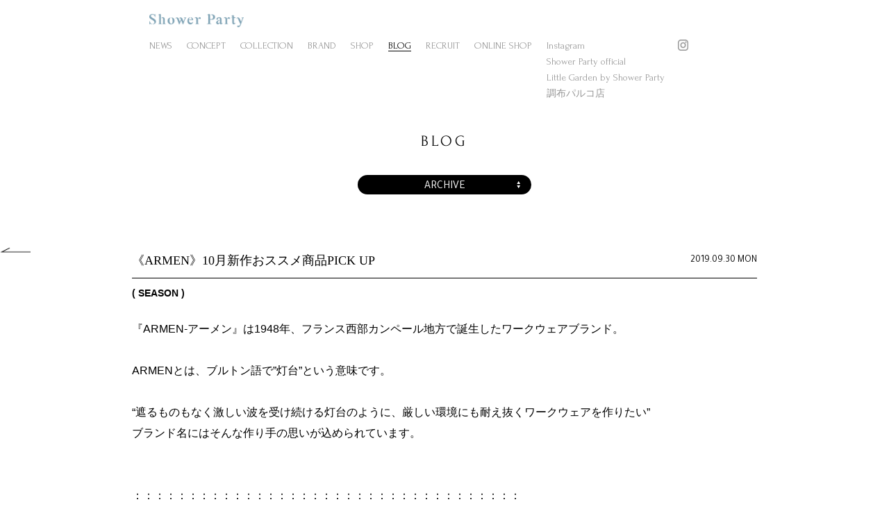

--- FILE ---
content_type: text/html; charset=UTF-8
request_url: https://www.showerparty.co.jp/2019/09/30/post-905.html/
body_size: 25274
content:
<!DOCTYPE html>
<html lang="ja">
<head>
	<meta charset="utf-8">
	<meta http-equiv="X-UA-Compatible" content="IE=edge">
			<title>BLOG | レディースアパレルショップのShower Party</title>
		<meta name="description" content="ラベンハム、アナディス、BIRKENSTOCK等を扱うアパレルショップ「Shower Party」です。">
		<meta name=”keywords” content=”ラベンハム,アナディス,BIRKENSTOCK”>

		<meta name="viewport" content="width=device-width">
	<link href="https://fonts.googleapis.com/css?family=Forum" rel="stylesheet">
	<link href="https://fonts.googleapis.com/css?family=Cardo" rel="stylesheet">
	<link href="https://fonts.googleapis.com/css?family=Tajawal" rel="stylesheet">
	<link rel="stylesheet" href="https://www.showerparty.co.jp/wp/wp-content/themes/showerparty/css/ress.css">
		<link rel="stylesheet" href="https://www.showerparty.co.jp/wp/wp-content/themes/showerparty/style.css">
	
<!-- All in One SEO Pack 2.6.1 by Michael Torbert of Semper Fi Web Design[-1,-1] -->
<link rel="canonical" href="https://www.showerparty.co.jp/2019/09/30/post-905.html/" />
<!-- /all in one seo pack -->
<link rel='dns-prefetch' href='//maxcdn.bootstrapcdn.com' />
<link rel='dns-prefetch' href='//s.w.org' />
		<script type="text/javascript">
			window._wpemojiSettings = {"baseUrl":"https:\/\/s.w.org\/images\/core\/emoji\/11\/72x72\/","ext":".png","svgUrl":"https:\/\/s.w.org\/images\/core\/emoji\/11\/svg\/","svgExt":".svg","source":{"concatemoji":"https:\/\/www.showerparty.co.jp\/wp\/wp-includes\/js\/wp-emoji-release.min.js?ver=4.9.26"}};
			!function(e,a,t){var n,r,o,i=a.createElement("canvas"),p=i.getContext&&i.getContext("2d");function s(e,t){var a=String.fromCharCode;p.clearRect(0,0,i.width,i.height),p.fillText(a.apply(this,e),0,0);e=i.toDataURL();return p.clearRect(0,0,i.width,i.height),p.fillText(a.apply(this,t),0,0),e===i.toDataURL()}function c(e){var t=a.createElement("script");t.src=e,t.defer=t.type="text/javascript",a.getElementsByTagName("head")[0].appendChild(t)}for(o=Array("flag","emoji"),t.supports={everything:!0,everythingExceptFlag:!0},r=0;r<o.length;r++)t.supports[o[r]]=function(e){if(!p||!p.fillText)return!1;switch(p.textBaseline="top",p.font="600 32px Arial",e){case"flag":return s([55356,56826,55356,56819],[55356,56826,8203,55356,56819])?!1:!s([55356,57332,56128,56423,56128,56418,56128,56421,56128,56430,56128,56423,56128,56447],[55356,57332,8203,56128,56423,8203,56128,56418,8203,56128,56421,8203,56128,56430,8203,56128,56423,8203,56128,56447]);case"emoji":return!s([55358,56760,9792,65039],[55358,56760,8203,9792,65039])}return!1}(o[r]),t.supports.everything=t.supports.everything&&t.supports[o[r]],"flag"!==o[r]&&(t.supports.everythingExceptFlag=t.supports.everythingExceptFlag&&t.supports[o[r]]);t.supports.everythingExceptFlag=t.supports.everythingExceptFlag&&!t.supports.flag,t.DOMReady=!1,t.readyCallback=function(){t.DOMReady=!0},t.supports.everything||(n=function(){t.readyCallback()},a.addEventListener?(a.addEventListener("DOMContentLoaded",n,!1),e.addEventListener("load",n,!1)):(e.attachEvent("onload",n),a.attachEvent("onreadystatechange",function(){"complete"===a.readyState&&t.readyCallback()})),(n=t.source||{}).concatemoji?c(n.concatemoji):n.wpemoji&&n.twemoji&&(c(n.twemoji),c(n.wpemoji)))}(window,document,window._wpemojiSettings);
		</script>
		<style type="text/css">
img.wp-smiley,
img.emoji {
	display: inline !important;
	border: none !important;
	box-shadow: none !important;
	height: 1em !important;
	width: 1em !important;
	margin: 0 .07em !important;
	vertical-align: -0.1em !important;
	background: none !important;
	padding: 0 !important;
}
</style>
<link rel='stylesheet' id='sb_instagram_styles-css'  href='https://www.showerparty.co.jp/wp/wp-content/plugins/instagram-feed/css/sb-instagram.min.css?ver=1.9.1' type='text/css' media='all' />
<link rel='stylesheet' id='sb-font-awesome-css'  href='https://maxcdn.bootstrapcdn.com/font-awesome/4.7.0/css/font-awesome.min.css' type='text/css' media='all' />
<link rel='stylesheet' id='responsive-lightbox-nivo_lightbox-css-css'  href='https://www.showerparty.co.jp/wp/wp-content/plugins/responsive-lightbox-lite/assets/nivo-lightbox/nivo-lightbox.css?ver=4.9.26' type='text/css' media='all' />
<link rel='stylesheet' id='responsive-lightbox-nivo_lightbox-css-d-css'  href='https://www.showerparty.co.jp/wp/wp-content/plugins/responsive-lightbox-lite/assets/nivo-lightbox/themes/default/default.css?ver=4.9.26' type='text/css' media='all' />
<link rel='stylesheet' id='wp-pagenavi-css'  href='https://www.showerparty.co.jp/wp/wp-content/plugins/wp-pagenavi/pagenavi-css.css?ver=2.70' type='text/css' media='all' />
<script>if (document.location.protocol != "https:") {document.location = document.URL.replace(/^http:/i, "https:");}</script><script type='text/javascript' src='https://www.showerparty.co.jp/wp/wp-includes/js/jquery/jquery.js?ver=1.12.4'></script>
<script type='text/javascript' src='https://www.showerparty.co.jp/wp/wp-includes/js/jquery/jquery-migrate.min.js?ver=1.4.1'></script>
<script type='text/javascript' src='https://www.showerparty.co.jp/wp/wp-content/plugins/responsive-lightbox-lite/assets/nivo-lightbox/nivo-lightbox.min.js?ver=4.9.26'></script>
<script type='text/javascript'>
/* <![CDATA[ */
var rllArgs = {"script":"nivo_lightbox","selector":"lightbox","custom_events":""};
/* ]]> */
</script>
<script type='text/javascript' src='https://www.showerparty.co.jp/wp/wp-content/plugins/responsive-lightbox-lite/assets/inc/script.js?ver=4.9.26'></script>
<link rel='https://api.w.org/' href='https://www.showerparty.co.jp/wp-json/' />
<link rel="alternate" type="application/json+oembed" href="https://www.showerparty.co.jp/wp-json/oembed/1.0/embed?url=https%3A%2F%2Fwww.showerparty.co.jp%2F2019%2F09%2F30%2Fpost-905.html%2F" />
<link rel="alternate" type="text/xml+oembed" href="https://www.showerparty.co.jp/wp-json/oembed/1.0/embed?url=https%3A%2F%2Fwww.showerparty.co.jp%2F2019%2F09%2F30%2Fpost-905.html%2F&#038;format=xml" />
</head>
<body data-rsssl=1 class="post-template-default single single-post postid-905 single-format-standard">




<header>
	<div class="inr fb fb-both">
							<div class="menu-btn menu-open pcno"><span></span></div>
				
		<div class="nav-box fb fb-both">
			<div class="nav-inr fb fb-both">
				<div class="menu-btn menu-close"><span></span></div>
				<div class="logonav-inr">
					<ul class="logo-nav fb fb-both fb-al-center">
						<li><a href="https://www.showerparty.co.jp">
						<img src="https://www.showerparty.co.jp/wp/wp-content/themes/showerparty/images/common/header-logo-short.png" alt="レディースアパレルショップのShower Party" width="160" height="auto" class="smno">
						<img src="https://www.showerparty.co.jp/wp/wp-content/themes/showerparty/images/common/header-logo-wh.png" alt="レディースアパレルショップのShower Party" width="320" height="auto" class="pcno"></a></li>
					</ul>
				</div>
				<div class="gnav-inr">
					<ul class="g-nav eng01 fb"><li id="menu-item-265" class="menu-item menu-item-type-post_type menu-item-object-page menu-item-265"><a href="https://www.showerparty.co.jp/news/">NEWS</a></li>
<li id="menu-item-138" class="menu-item menu-item-type-post_type menu-item-object-page menu-item-138"><a href="https://www.showerparty.co.jp/concept/">CONCEPT</a></li>
<li id="menu-item-4735" class="menu-item menu-item-type-taxonomy menu-item-object-collection_cat menu-item-4735"><a href="https://www.showerparty.co.jp/collection_cat/2024-winter/">COLLECTION</a></li>
<li id="menu-item-201" class="menu-item menu-item-type-post_type menu-item-object-page menu-item-201"><a href="https://www.showerparty.co.jp/brand/">BRAND</a></li>
<li id="menu-item-199" class="menu-item menu-item-type-post_type menu-item-object-page menu-item-199"><a href="https://www.showerparty.co.jp/shop/">SHOP</a></li>
<li id="menu-item-261" class="menu-item menu-item-type-post_type menu-item-object-page menu-item-261"><a href="https://www.showerparty.co.jp/blog/">BLOG</a></li>
<li id="menu-item-200" class="menu-item menu-item-type-post_type menu-item-object-page menu-item-200"><a href="https://www.showerparty.co.jp/recruit/">RECRUIT</a></li>
<li id="menu-item-1142" class="menu-item menu-item-type-custom menu-item-object-custom menu-item-has-children menu-item-1142"><a>ONLINE SHOP</a>
<ul class="sub-menu">
	<li id="menu-item-2169" class="onlineShop_pull menu-item menu-item-type-custom menu-item-object-custom menu-item-2169"><a target="_blank" href="https://shower-party.we-shop.jp/">OFFICIAL SHOP</a></li>
</ul>
</li>
<li id="menu-item-4742" class="menu-item menu-item-type-custom menu-item-object-custom menu-item-has-children menu-item-4742"><a>Instagram</a>
<ul class="sub-menu">
	<li id="menu-item-4743" class="insta_pull menu-item menu-item-type-custom menu-item-object-custom menu-item-4743"><a target="_blank" href="https://www.instagram.com/showerparty_official/">Shower Party official</a></li>
	<li id="menu-item-4744" class="insta_pull menu-item menu-item-type-custom menu-item-object-custom menu-item-4744"><a target="_blank" href="https://www.instagram.com/lg_chofu/">Little Garden by Shower Party<br>調布パルコ店</a></li>
</ul>
</li>
</ul>				</div>
				<div class="snsnav-inr">
					<ul class="sns-nav fb fb-both fb-al-center">
						<li class="sns-nav-cafe"><a href="https://www.showerparty.co.jp/cafe"><img src="https://www.showerparty.co.jp/wp/wp-content/themes/showerparty/images/common/gnav-cafe.png" alt="カフェ" width="66" height="auto"></a></li>
						<li><a href="https://www.instagram.com/Showerparty_official/" target="_blank" rel="nofollow">
						<img src="https://www.showerparty.co.jp/wp/wp-content/themes/showerparty/images/common/gnav-insta.png" alt="インスタグラム" width="21" height="auto" class="smno">
						<img src="https://www.showerparty.co.jp/wp/wp-content/themes/showerparty/images/common/gnav-insta-sm.png" alt="インスタグラム" width="21" height="auto" class="pcno">
						</a></li>
					</ul>
				</div>
			</div>
		</div>
    </div>
	<a id="content"></a>
</header>





		<section class="under-box mb30">
	
			<div class="inr">
							<h2 class="mincho eng01">BLOG</h2>
				</div>
			</section>
	
			
<article class="fb fb-both">


   
<section class="single-blog-box contaner">
	<div class="inr">

		<p class="acv-btn eng03">ARCHIVE</p>
<div class="archive-select">
	<ul class="acv-nav eng03">
			<li><a href='https://www.showerparty.co.jp/2023/09/'>September 2023 (1)</a></li>
	<li><a href='https://www.showerparty.co.jp/2023/04/'>April 2023 (1)</a></li>
	<li><a href='https://www.showerparty.co.jp/2023/03/'>March 2023 (3)</a></li>
	<li><a href='https://www.showerparty.co.jp/2022/11/'>November 2022 (2)</a></li>
	<li><a href='https://www.showerparty.co.jp/2022/10/'>October 2022 (4)</a></li>
	<li><a href='https://www.showerparty.co.jp/2022/09/'>September 2022 (5)</a></li>
	<li><a href='https://www.showerparty.co.jp/2022/06/'>June 2022 (2)</a></li>
	<li><a href='https://www.showerparty.co.jp/2022/05/'>May 2022 (6)</a></li>
	<li><a href='https://www.showerparty.co.jp/2022/04/'>April 2022 (4)</a></li>
	<li><a href='https://www.showerparty.co.jp/2022/03/'>March 2022 (4)</a></li>
	<li><a href='https://www.showerparty.co.jp/2022/02/'>February 2022 (5)</a></li>
	<li><a href='https://www.showerparty.co.jp/2022/01/'>January 2022 (1)</a></li>
	<li><a href='https://www.showerparty.co.jp/2021/12/'>December 2021 (4)</a></li>
	<li><a href='https://www.showerparty.co.jp/2021/11/'>November 2021 (9)</a></li>
	<li><a href='https://www.showerparty.co.jp/2021/10/'>October 2021 (6)</a></li>
	<li><a href='https://www.showerparty.co.jp/2021/09/'>September 2021 (5)</a></li>
	<li><a href='https://www.showerparty.co.jp/2021/08/'>August 2021 (7)</a></li>
	<li><a href='https://www.showerparty.co.jp/2021/07/'>July 2021 (3)</a></li>
	<li><a href='https://www.showerparty.co.jp/2021/06/'>June 2021 (5)</a></li>
	<li><a href='https://www.showerparty.co.jp/2021/05/'>May 2021 (12)</a></li>
	<li><a href='https://www.showerparty.co.jp/2021/04/'>April 2021 (5)</a></li>
	<li><a href='https://www.showerparty.co.jp/2021/03/'>March 2021 (5)</a></li>
	<li><a href='https://www.showerparty.co.jp/2021/02/'>February 2021 (4)</a></li>
	<li><a href='https://www.showerparty.co.jp/2021/01/'>January 2021 (4)</a></li>
	<li><a href='https://www.showerparty.co.jp/2020/12/'>December 2020 (3)</a></li>
	<li><a href='https://www.showerparty.co.jp/2020/11/'>November 2020 (5)</a></li>
	<li><a href='https://www.showerparty.co.jp/2020/10/'>October 2020 (3)</a></li>
	<li><a href='https://www.showerparty.co.jp/2020/09/'>September 2020 (1)</a></li>
	<li><a href='https://www.showerparty.co.jp/2020/08/'>August 2020 (2)</a></li>
	<li><a href='https://www.showerparty.co.jp/2020/07/'>July 2020 (5)</a></li>
	<li><a href='https://www.showerparty.co.jp/2020/06/'>June 2020 (8)</a></li>
	<li><a href='https://www.showerparty.co.jp/2020/04/'>April 2020 (1)</a></li>
	<li><a href='https://www.showerparty.co.jp/2020/03/'>March 2020 (4)</a></li>
	<li><a href='https://www.showerparty.co.jp/2020/02/'>February 2020 (10)</a></li>
	<li><a href='https://www.showerparty.co.jp/2020/01/'>January 2020 (8)</a></li>
	<li><a href='https://www.showerparty.co.jp/2019/12/'>December 2019 (7)</a></li>
	<li><a href='https://www.showerparty.co.jp/2019/11/'>November 2019 (7)</a></li>
	<li><a href='https://www.showerparty.co.jp/2019/10/'>October 2019 (10)</a></li>
	<li><a href='https://www.showerparty.co.jp/2019/09/'>September 2019 (9)</a></li>
	<li><a href='https://www.showerparty.co.jp/2019/08/'>August 2019 (1)</a></li>
	<li><a href='https://www.showerparty.co.jp/2019/07/'>July 2019 (2)</a></li>
	<li><a href='https://www.showerparty.co.jp/2019/06/'>June 2019 (2)</a></li>
	<li><a href='https://www.showerparty.co.jp/2019/05/'>May 2019 (2)</a></li>
	<li><a href='https://www.showerparty.co.jp/2019/04/'>April 2019 (2)</a></li>
	<li><a href='https://www.showerparty.co.jp/2019/03/'>March 2019 (2)</a></li>
	<li><a href='https://www.showerparty.co.jp/2019/02/'>February 2019 (2)</a></li>
	<li><a href='https://www.showerparty.co.jp/2019/01/'>January 2019 (3)</a></li>
	<li><a href='https://www.showerparty.co.jp/2018/12/'>December 2018 (4)</a></li>
	</ul>
</div>
       
            <div class="single-box">
                <div class="spec-box fb fb-both fb-al-center">
                    <h3 class="tit mincho">《ARMEN》10月新作おススメ商品PICK UP</h3>
                    <time datetime="2019-09-30T10:00:31+09:00" class="eng03">2019.09.30 Mon</time>
                </div>
                <p class="cate">( SEASON )</p>
                <div class="content-box">
                    <p>『ARMEN-アーメン』は1948年、フランス西部カンペール地方で誕生したワークウェアブランド。</p>
<p>&nbsp;</p>
<p>ARMENとは、ブルトン語で&#8221;灯台&#8221;という意味です。</p>
<p>&nbsp;</p>
<p>“遮るものもなく激しい波を受け続ける灯台のように、厳しい環境にも耐え抜くワークウェアを作りたい”</p>
<p>ブランド名にはそんな作り手の思いが込められています。</p>
<p>&nbsp;</p>
<p>&nbsp;</p>
<p>：：：：：：：：：：：：：：：：：：：：：：：：：：：：：：：：：：：</p>
<p>&nbsp;</p>
<p>&nbsp;</p>
<p>キルティングジャケットやワークコートなどアウターの人気が高いARMENですが、</p>
<p>&nbsp;</p>
<p>ラムウールのニットにも定評があり、Shower Party＆Little Gardenでも定番人気のアイテムのひとつ。</p>
<p>&nbsp;</p>
<p>&nbsp;</p>
<p>ベーシックで何枚でもほしくなってしまう定番ニットだからこそ、</p>
<p>今年も形はそのままに、別注色を加えてカラー展開を豊かしてにお届けします！</p>
<p>&nbsp;</p>
<p><img class="alignnone size-medium wp-image-906" src="https://www.showerparty.co.jp/wp/wp-content/uploads/2019/09/39199d6d6ea9a3ec44e5f34a44e49649-225x300.jpg" alt="" width="225" height="300" srcset="https://www.showerparty.co.jp/wp/wp-content/uploads/2019/09/39199d6d6ea9a3ec44e5f34a44e49649-225x300.jpg 225w, https://www.showerparty.co.jp/wp/wp-content/uploads/2019/09/39199d6d6ea9a3ec44e5f34a44e49649.jpg 480w" sizes="(max-width: 225px) 100vw, 225px" /></p>
<p>&nbsp;</p>
<p>ラムウールクループルオーバー…￥20,000+tax【全店】</p>
<p>Color：Ivory、Mocha、Black、Sax、Pink</p>
<p>Size：０/１</p>
<p>&nbsp;</p>
<p>&nbsp;</p>
<p>前年人気だった定番のIvoryやMochaに、かっこよく着ていただけるBlackが仲間入り。</p>
<p>&nbsp;</p>
<p>ベーシックカラーのニットは１枚あると大活躍間違いなしです◎</p>
<p>&nbsp;</p>
<p><img class="alignnone size-medium wp-image-908" style="font-size: 1.4rem;" src="https://www.showerparty.co.jp/wp/wp-content/uploads/2019/09/190902_showerparty_076_atari-e1569231956696-300x300.jpg" alt="" width="300" height="300" srcset="https://www.showerparty.co.jp/wp/wp-content/uploads/2019/09/190902_showerparty_076_atari-e1569231956696-300x300.jpg 300w, https://www.showerparty.co.jp/wp/wp-content/uploads/2019/09/190902_showerparty_076_atari-e1569231956696-150x150.jpg 150w, https://www.showerparty.co.jp/wp/wp-content/uploads/2019/09/190902_showerparty_076_atari-e1569231956696-270x270.jpg 270w, https://www.showerparty.co.jp/wp/wp-content/uploads/2019/09/190902_showerparty_076_atari-e1569231956696.jpg 372w" sizes="(max-width: 300px) 100vw, 300px" /></p>
<p>&nbsp;</p>
<p>&nbsp;</p>
<p>さらに今年はアウターの下からのぞくとおしゃれでアクセントになるSaxとPinkを別注で作成しました。</p>
<p>&nbsp;</p>
<p><img class="alignnone size-medium wp-image-907" src="https://www.showerparty.co.jp/wp/wp-content/uploads/2019/09/190902_showerparty_404_atari-e1569231906150-300x300.jpg" alt="" width="300" height="300" srcset="https://www.showerparty.co.jp/wp/wp-content/uploads/2019/09/190902_showerparty_404_atari-e1569231906150-300x300.jpg 300w, https://www.showerparty.co.jp/wp/wp-content/uploads/2019/09/190902_showerparty_404_atari-e1569231906150-150x150.jpg 150w, https://www.showerparty.co.jp/wp/wp-content/uploads/2019/09/190902_showerparty_404_atari-e1569231906150-270x270.jpg 270w, https://www.showerparty.co.jp/wp/wp-content/uploads/2019/09/190902_showerparty_404_atari-e1569231906150.jpg 558w" sizes="(max-width: 300px) 100vw, 300px" /></p>
<p>&nbsp;</p>
<p>特に顔周りがパッと華やかになる鮮やかなPinkがおススメです☆*。</p>
<p>&nbsp;</p>
<p>&nbsp;</p>
<p>子羊の毛を使用しているため、ニット特有のチクチク感も控えめです。</p>
<p>軽くて温かく着心地もとっても柔らかいので、ニットが苦手な方にこそ是非試していただきたい逸品です…！</p>
<p>&nbsp;</p>
<p>&nbsp;</p>
<p>０サイズ、１サイズとサイズ展開があるのも嬉しいポイント&#x261d;</p>
<p>&nbsp;</p>
<p>インナーにシャツを着たり、少しゆったりと着たい方には１サイズがおススメですが、</p>
<p>0サイズでも小さすぎず、ワイドパンツやスカートなどボリュームのあるボトムスに合わせやすいサイズ感になっています。</p>
<p>&nbsp;</p>
<p>&nbsp;</p>
<p>こちらは同素材＆カラー展開でタートルタイプも入荷します♪</p>
<p>ぜひ着比べていただき、好みの一着を見つけていただきたいです…&#x2744;</p>
<p>&nbsp;</p>
<p>&nbsp;</p>
<p>10月初旬に入荷する予定になっておりますので、サイズやカラーが豊富なうちに見にいらしてくださいね◍</p>
<p>&nbsp;</p>
<p>&nbsp;</p>
<p>&nbsp;</p>
<p>&nbsp;</p>
<p>ARMEN担当：UEDA<img class="alignnone wp-image-877" src="https://www.showerparty.co.jp/wp/wp-content/uploads/2019/09/IMG_4798-300x300.png" alt="" width="111" height="111" srcset="https://www.showerparty.co.jp/wp/wp-content/uploads/2019/09/IMG_4798-300x300.png 300w, https://www.showerparty.co.jp/wp/wp-content/uploads/2019/09/IMG_4798-150x150.png 150w, https://www.showerparty.co.jp/wp/wp-content/uploads/2019/09/IMG_4798-768x768.png 768w, https://www.showerparty.co.jp/wp/wp-content/uploads/2019/09/IMG_4798-270x270.png 270w, https://www.showerparty.co.jp/wp/wp-content/uploads/2019/09/IMG_4798.png 864w" sizes="(max-width: 111px) 100vw, 111px" /></p>
<p>&nbsp;</p>
<p>&nbsp;</p>
                </div>
            </div>

                        <p class="btn1 back mb100"><a href="https://www.showerparty.co.jp/blog/">Back to List</a></p>
	</div>
</section>

</article>

<p class="go-top"><a href="#"><img src="https://www.showerparty.co.jp/wp/wp-content/themes/showerparty/images/common/gotop.png" alt="TOPへ戻る" width="10" height="auto"></a></p>

<footer class="fb fb-both">
	<div class="footer-sns-box fb">
		<ul class="footer-sns fb fb-both fb fb-al-center">
			<li class="eng01">Share this</li>
			<li><a href="//line.naver.jp/R/msg/text/?%0D%0Ahttps://www.showerparty.co.jp/2019/09/30/post-905.html/" rel="nofollow"><img src="https://www.showerparty.co.jp/wp/wp-content/themes/showerparty/images/common/f-nav1.png" alt="LINE" width="24" height="auto"></a></li>

			<li><a href="//twitter.com/intent/tweet?url=https://www.showerparty.co.jp/2019/09/30/post-905.html/&text=&tw_p=tweetbutton" onclick="javascript:window.open(this.href, '', 'menubar=no,toolbar=no,resizable=yes,scrollbars=yes,height=300,width=600');return false;"><img src="https://www.showerparty.co.jp/wp/wp-content/themes/showerparty/images/common/f-nav2.png" alt="Twitter" width="24" height="auto"></a></li>
			
			<li><a href="//www.facebook.com/sharer.php?src=bm&u=https://www.showerparty.co.jp/2019/09/30/post-905.html/&t=" onclick="javascript:window.open(this.href, '', 'menubar=no,toolbar=no,resizable=yes,scrollbars=yes,height=300,width=600');return false;"><img src="https://www.showerparty.co.jp/wp/wp-content/themes/showerparty/images/common/f-nav3.png" alt="Facebook" width="24" height="auto"></a></li>
		</ul>
	</div>
	<div class="inr fb fb-both fb-al-center">
		<ul class="footer-nav fb fb-center"><li id="menu-item-206" class="menu-item menu-item-type-post_type menu-item-object-page menu-item-206"><a href="https://www.showerparty.co.jp/company/">COMPANY</a></li>
<li id="menu-item-207" class="menu-item menu-item-type-post_type menu-item-object-page menu-item-207"><a href="https://www.showerparty.co.jp/contact/">CONTACT</a></li>
</ul>		<p class="add">Copyright 2018 Shower Party All Rights Reserved.</p>
	</div>
</footer>


<script type="text/javascript" src="https://www.showerparty.co.jp/wp/wp-content/themes/showerparty/js/jquery-3.2.1.min.js"></script>
<script type="text/javascript" src="https://www.showerparty.co.jp/wp/wp-content/themes/showerparty/js/rem.min.js"></script>
<script type="text/javascript" src="https://www.showerparty.co.jp/wp/wp-content/themes/showerparty/js/common.js"></script>
<script type="text/javascript" src="https://www.showerparty.co.jp/wp/wp-content/themes/showerparty/js/scrollreveal.js"></script>
<script type="text/javascript" src="https://www.showerparty.co.jp/wp/wp-content/themes/showerparty/js/cmap.js"></script>
<script type="text/javascript" src="https://www.showerparty.co.jp/wp/wp-content/themes/showerparty/js/ajaxzip3.js"></script>
<link rel="icon" href="https://www.showerparty.co.jp/wp/wp-content/themes/showerparty/images/common/favicon.ico">

<script>
	window.sr = ScrollReveal();
	sr.reveal('.anime', { easing: 'ease-out', duration: 700, distance: '0px', opacity: 0 });
	sr.reveal('.anime01', { delay :500,easing: 'ease-out', duration: 1500, distance: '0px', opacity: 0 });
	sr.reveal('.anime02', { delay :800,easing: 'ease-out', duration: 1500, distance: '0px', opacity: 0 });
	sr.reveal('.anime03', { delay :1100,easing: 'ease-out', duration: 1500, distance: '0px', opacity: 0 });
	sr.reveal('.anime04', { delay :1400,easing: 'ease-out', duration: 1500, distance: '0px', opacity: 0 });
	sr.reveal('.anime05', { delay :1700,easing: 'ease-out', duration: 1500, distance: '0px', opacity: 0 });
	sr.reveal('.anime06', { delay :2000,easing: 'ease-out', duration: 1500, distance: '0px', opacity: 0 });
</script>
<!--[if lt IE 9]>
<script src="https://www.showerparty.co.jp/wp/wp-content/themes/showerparty/js/html5shiv.min.js"></script>
<script src="https://www.showerparty.co.jp/wp/wp-content/themes/showerparty/js/selectivizr-min.js"></script>
<script src="https://www.showerparty.co.jp/wp/wp-content/themes/showerparty/js/respond.min.js"></script>
<script src="https://www.showerparty.co.jp/wp/wp-content/themes/showerparty/js/respond.min.js"></script>
<script>
	$(function(){
			flexibility(document.documentElement);
	});
</script>
<![endif]-->
<!-- Instagram Feed JS -->
<script type="text/javascript">
var sbiajaxurl = "https://www.showerparty.co.jp/wp/wp-admin/admin-ajax.php";
</script>
<script type='text/javascript'>
/* <![CDATA[ */
var sb_instagram_js_options = {"sb_instagram_at":"","font_method":"svg"};
/* ]]> */
</script>
<script type='text/javascript' src='https://www.showerparty.co.jp/wp/wp-content/plugins/instagram-feed/js/sb-instagram.min.js?ver=1.9.1'></script>
<script type='text/javascript' src='https://www.showerparty.co.jp/wp/wp-includes/js/wp-embed.min.js?ver=4.9.26'></script>
</body>
</html>

--- FILE ---
content_type: text/css
request_url: https://www.showerparty.co.jp/wp/wp-content/themes/showerparty/style.css
body_size: 96299
content:
/*
Theme Name: showerparty
Description: showerparty
Author: showerparty
Version: 1.0
*/
@media screen and (min-width: 751px) {
	#menu-item-1142 .sub-menu {
		text-align: left;
		font-size: 12px !important;
		transition: .3s;
		opacity: 0;
	}

	#menu-item-1142 .sub-menu .onlineShop_pull {
		padding: 0;
		margin-top: 10px;
		margin-bottom: 0;
	}

	#menu-item-1142:hover .sub-menu {
		opacity: 1;
	}
}

@media screen and (max-width: 750px) {
	#menu-item-1142 .sub-menu {
		display: flex;
		transition: .3s;
		opacity: 0;
	}

	#menu-item-1142 .sub-menu .onlineShop_pull {
		font-size: 10px !important;
		padding: 0;
		margin-top: 5px;
		margin-bottom: 0;
		text-align: left;
	}

	#menu-item-1142 .sub-menu li:first-of-type {
		margin-right: 10px;
	}

	#menu-item-1142:hover .sub-menu {
		opacity: 1;
	}
}

/*------------------------------------------

	style.css

------------------------------------------*/
.bnr {
	display: flex;
	justify-content: space-between;
	flex-direction: inherit;
	width: 60%;
	margin: 0px auto 100px auto;
	text-align: center;
}

.bnr a {
	width: 48%;
	border: 1px solid #000;
}

.bnr a img {
	display: block;
}

@media screen and (max-width: 750px) {
	.bnr {
		width: 80%;
		margin-bottom: 0;
		justify-content: inherit;
		flex-direction: column;
	}

	.bnr a {
		width: 100%;
		margin-top: 40px;
	}

	.bnr a img {
		width: 100%;
	}
}

html {
	width: 100%;
	height: 100%;
	-webkit-text-size-adjust: 100%;
	font-size: 62.5%;
}

body {
	width: 100%;
	height: 100%;
	font-size: 1.6em;
	font-family: -apple-system, BlinkMacSystemFont, "Helvetica Neue", YuGothic, Hiragino Kaku Gothic ProN, Arial, Meiryo, sans-serif;
	line-height: 1.7;
	position: relative;
}

ul,
ol,
li {
	list-style-type: none;
}

img {
	max-width: 100%;
	border: 0;
}

img.aligncenter {
	clear: both;
	display: block;
	margin-left: auto;
	margin-right: auto;
}

a {
	text-decoration: none;
	color: inherit;
}

.disabled a {
	color: #666 !important;
	pointer-events: none;
}

a:hover {
	opacity: .7;
}

a:hover img {
	opacity: .7;
	filter: alpha(opacity=70);
	zoom: 1;
}

map area {
	cursor: pointer;
	cursor: hand;
}

.menu-hide a {
	opacity: .3;
	pointer-events: none;
}

time {
	text-transform: uppercase;
}


/*PC*/
@media screen and (min-width: 751px) {
	.pcno {
		display: none !important;
	}

}

/*END*/


/*sm*/
@media screen and (max-width: 750px) {

	body {
		font-size: 1.4em;
		line-height: 1.5;
	}

	img {
		max-width: 100%;
	}

	.pcno {
		display: block !important;
	}

	.smno {
		display: none !important;
	}

	.tbno {
		display: none;
	}

	/*iOSタップ時のバグ対応*/
	a:hover img {
		opacity: 1;
		filter: alpha(opacity=100);
		zoom: 1;
	}

}

/*END*/



/*------------------------------------------

	汎用クラス

------------------------------------------*/

/*	テキスト関係
_ _ _ _ _ _ _ _ _ _ _ _ _ _ _ _ _ _ _ _ _ */

.center {
	text-align: center;
}

.mincho {
	font-family: "游明朝", YuMincho, "ヒラギノ明朝 ProN W3", "Hiragino Mincho ProN", "ＭＳ Ｐ明朝", "ＭＳ 明朝", serif;
	/* 追加 */
	transform: rotate(.03deg);
}

.eng01 {
	font-family: 'Forum', cursive, "游明朝", YuMincho, "ヒラギノ明朝 ProN W3", "Hiragino Mincho ProN", "ＭＳ Ｐ明朝", "ＭＳ 明朝", serif;
}

.eng02 {
	font-family: 'Cardo', "游明朝", YuMincho, "ヒラギノ明朝 ProN W3", "Hiragino Mincho ProN", "ＭＳ Ｐ明朝", "ＭＳ 明朝", serif;
}

.eng03 {
	font-family: 'Tajawal', "游ゴシック", "ヒラギノ角ゴ Pro W3", "メイリオ", sans-serif;
}

.t-r {
	text-align: right;
}

.t-c {
	text-align: center;
}

.t-l {
	text-align: left;
}


/*	clearfix
_ _ _ _ _ _ _ _ _ _ _ _ _ _ _ _ _ _ _ _ _ */

.cb {
	clear: both;
}

.cf::after {
	content: "";
	display: block;
	clear: both;
}


/*	ホバー透過
_ _ _ _ _ _ _ _ _ _ _ _ _ _ _ _ _ _ _ _ _ */

.op:hover {
	opacity: 0.5;
	filter: alpha(opacity=50);
	zoom: 1;
}


/*	マージン
_ _ _ _ _ _ _ _ _ _ _ _ _ _ _ _ _ _ _ _ _ */

.mb5 {
	margin-bottom: 5px;
}

.mb10 {
	margin-bottom: 10px;
}

.mb15 {
	margin-bottom: 15px;
}

.mb20 {
	margin-bottom: 20px;
}

.mb25 {
	margin-bottom: 25px;
}

.mb30 {
	margin-bottom: 30px;
}

.mb35 {
	margin-bottom: 35px;
}

.mb40 {
	margin-bottom: 40px;
}

.mb45 {
	margin-bottom: 45px;
}

.mb50 {
	margin-bottom: 50px;
}

.mb55 {
	margin-bottom: 55px;
}

.mb60 {
	margin-bottom: 60px;
}

.mb65 {
	margin-bottom: 65px;
}

.mb70 {
	margin-bottom: 70px;
}

.mb75 {
	margin-bottom: 75px;
}

.mb80 {
	margin-bottom: 80px;
}

.mb85 {
	margin-bottom: 85px;
}

.mb90 {
	margin-bottom: 90px;
}

.mb95 {
	margin-bottom: 95px;
}

.mb100 {
	margin-bottom: 100px;
}

.mb105 {
	margin-bottom: 105px;
}

.mb110 {
	margin-bottom: 110px;
}

.mb115 {
	margin-bottom: 115px;
}

.mb120 {
	margin-bottom: 120px;
}

.mb140 {
	margin-bottom: 140px;
}

.mb170 {
	margin-bottom: 170px;
}

.mb200 {
	margin-bottom: 200px;
}

@media screen and (max-width: 750px) {

	/*margin*/
	.mb10 {
		margin-bottom: 5px;
	}

	.mb15 {
		margin-bottom: 7px;
	}

	.mb20 {
		margin-bottom: 10px;
	}

	.mb25 {
		margin-bottom: 12px;
	}

	.mb30 {
		margin-bottom: 15px;
	}

	.mb35 {
		margin-bottom: 17px;
	}

	.mb40 {
		margin-bottom: 20px;
	}

	.mb45 {
		margin-bottom: 22px;
	}

	.mb50 {
		margin-bottom: 25px;
	}

	.mb55 {
		margin-bottom: 27px;
	}

	.mb60 {
		margin-bottom: 30px;
	}

	.mb65 {
		margin-bottom: 32px;
	}

	.mb70 {
		margin-bottom: 35px;
	}

	.mb75 {
		margin-bottom: 37px;
	}

	.mb80 {
		margin-bottom: 40px;
	}

	.mb85 {
		margin-bottom: 42px;
	}

	.mb90 {
		margin-bottom: 45px;
	}

	.mb95 {
		margin-bottom: 47px;
	}

	.mb100 {
		margin-bottom: 50px;
	}

	.mb105 {
		margin-bottom: 52px;
	}

	.mb110 {
		margin-bottom: 55px;
	}

	.mb115 {
		margin-bottom: 57px;
	}

	.mb120 {
		margin-bottom: 60px;
	}

	.mb140 {
		margin-bottom: 70px;
	}

	.mb170 {
		margin-bottom: 85px;
	}

	.mb200 {
		margin-bottom: 100px;
	}

	/*margin*/
	.spmb10 {
		margin-bottom: 10px;
	}

	.spmb15 {
		margin-bottom: 15px;
	}

	.spmb20 {
		margin-bottom: 20px;
	}

	.spmb25 {
		margin-bottom: 25px;
	}

	.spmb30 {
		margin-bottom: 30px;
	}

	.spmb35 {
		margin-bottom: 35px;
	}

	.spmb40 {
		margin-bottom: 40px;
	}

	.spmb45 {
		margin-bottom: 45px;
	}

	.spmb50 {
		margin-bottom: 50px;
	}

	.spmb55 {
		margin-bottom: 55px;
	}

	.spmb60 {
		margin-bottom: 60px;
	}

	.spmb65 {
		margin-bottom: 65px;
	}

	.spmb70 {
		margin-bottom: 70px;
	}

	.spmb75 {
		margin-bottom: 75px;
	}

	.spmb80 {
		margin-bottom: 80px;
	}

	.spmb85 {
		margin-bottom: 85px;
	}

	.spmb90 {
		margin-bottom: 90px;
	}

	.spmb95 {
		margin-bottom: 95px;
	}

	.spmb100 {
		margin-bottom: 100px;
	}

	.spmb105 {
		margin-bottom: 105px;
	}

	.spmb110 {
		margin-bottom: 110px;
	}

	.spmb115 {
		margin-bottom: 115px;
	}

	.spmb120 {
		margin-bottom: 120px;
	}

	.spmb140 {
		margin-bottom: 140px;
	}

	.spmb170 {
		margin-bottom: 170px;
	}

	.spmb200 {
		margin-bottom: 200px;
	}
}

/*end*/
/*	flexbox
_ _ _ _ _ _ _ _ _ _ _ _ _ _ _ _ _ _ _ _ _ */

.fb {
	display: -webkit-box;
	display: -moz-box;
	display: -webkit-flex;
	display: flex;
	-webkit-box-lines: multiple;
	-moz-box-lines: multiple;
	-webkit-flex-wrap: wrap;
	-moz-flex-wrap: wrap;
	-ms-flex-wrap: wrap;
	flex-wrap: wrap;
}

.fb-both {
	/*両端揃え*/
	justify-content: space-between;
	-webkit-justify-content: space-between;
}

.fb-right {
	/*右寄せ*/
	justify-content: flex-end;
	-webkit-justify-content: flex-end;
}

.fb-center {
	/*中央揃え*/
	justify-content: center;
	-webkit-justify-content: center;
}

.fb-al-center {
	align-items: center;
}

.fb-rev {
	flex-direction: row-reverse;
}

.w10 {
	width: 10%;
}

.w15 {
	width: 15%;
}

.w20 {
	width: 20%;
}

.w25 {
	width: 25%;
}

.w30 {
	width: 30%;
}

.w33 {
	width: 33.333%;
}

.w35 {
	width: 35%;
}

.w40 {
	width: 40%;
}

.w45 {
	width: 45%;
}

.w50 {
	width: 50%;
}

.w55 {
	width: 55%;
}

.w60 {
	width: 60%;
}

.w65 {
	width: 65%;
}

.w70 {
	width: 70%;
}

.w75 {
	width: 75%;
}

.w80 {
	width: 80%;
}

.w85 {
	width: 85%;
}

.w90 {
	width: 90%;
}

.w95 {
	width: 95%;
}

.w100 {
	width: 100%;
}

/*sm*/
@media screen and (max-width: 750px) {
	.fb-spno {
		width: 100% !important;
	}
}

/*end*/


/*------------------------------------------

	common

------------------------------------------*/

.contaner {
	width: 100%;
}

.hx1 {
	width: 100%;
	font-weight: normal;
	text-align: center;
	font-size: 2.2rem;
	font-family: 'Forum', cursive;
	letter-spacing: .1em;
}

/*sm*/
@media screen and (max-width: 750px) {
	.contaner {
		width: 100%;
	}

	.hx1 {
		font-size: 2.3rem;
	}
}

/*end*/

/*	装飾文字
_ _ _ _ _ _ _ _ _ _ _ _ _ _ _ _ _ _ _ _ _ */
.btn1 {
	width: 100%;
	display: block;
	text-align: center;
	font-family: 'Forum', cursive;
	margin-right: auto;
	margin-left: auto;
}

.btn1 a {
	width: 100%;
	height: 25px;
	font-size: 1.4rem;
	color: #000;
	border: #000 1px solid;
	background-color: #fff;
	align-content: center;
	padding-top: .3em;
	padding-bottom: .3em;
	padding-left: 1.2em;
	padding-right: 1.4em;
	position: relative;
}

.btn1 a:before {
	content: "";
	display: block;
	width: 6px;
	height: 6px;
	position: absolute;
	right: .6em;
	top: 50%;
	border-top: solid 1px;
	border-right: solid 1px;
	transform: rotate(45deg) translate(-50%, -50%);
	color: inherit;
}

.link {
	width: 100%;
	text-align: center;
	margin-right: auto;
	margin-left: auto;
}

.recruit-child .link {
	display: inline;
	margin-right: auto;
	margin-left: auto;
}

.recruit-child .link a {
	padding: .3em 1em;
}

.link a {
	width: 100%;
	height: 25px;
	font-size: 1.6rem;
	font-family: 'Forum', cursive;
	color: #fff;
	background-color: #000;
	align-content: center;
	padding: .1em 1.5em;
	margin: 0 auto;
}

/*sm*/
@media screen and (max-width: 750px) {}

/*end*/


.btn-sbmt {
	text-align: center;
}

/*sm*/
@media screen and (max-width: 750px) {
	.btn-ylw a {
		max-width: 270px;
		height: 60px;
		font-size: 1.5rem;
	}
}

/*end*/


/*	配置
_ _ _ _ _ _ _ _ _ _ _ _ _ _ _ _ _ _ _ _ _ */

/*sm*/
@media screen and (max-width: 750px) {}

/*end*/


/*	アイコン関係
_ _ _ _ _ _ _ _ _ _ _ _ _ _ _ _ _ _ _ _ _ */

/*sm*/
@media screen and (max-width: 750px) {}

/*end*/

/*	遅延読み込み
_ _ _ _ _ _ _ _ _ _ _ _ _ _ _ _ _ _ _ _ _ */
*.scrollFade1,
*.scrollFade2,
*.scrollFade3,
*.scrollFade4,
*.scrollFade5,
*.scrollFade6,
*.scrollFade7,
*.scrollFade8,
*.scrollFade9,
*.scrollFade10,
*.scrollFade11,
*.scrollFade12,
*.scrollFade13,
*.scrollFade14,
*.scrollFade15 {
	position: relative;
	top: 30px;
	visibility: hidden;
	opacity: 0;
	transition: 1500ms;
}

*.prrx {
	top: 0;
	visibility: visible;
	opacity: 1;
}

.nivo-lightbox-wrap {
	background-color: #fff;
}

/*sm*/
@media screen and (max-width: 750px) {
	.nivo-lightbox-wrap {
		width: 90% !important;
		left: 5% !important;
		right: 5% !important;
	}
}

/*end*/
/*------------------------------------------

	ヘッダー

------------------------------------------*/
header {
	width: 100%;
	background-color: #fff;
}

.home header {
	width: 100%;
	background: none;
}

header .inr {
	width: 100%;
	margin-right: auto;
	margin-left: auto;
}

header .nav-box {
	width: 100%;
	background-color: #fff;
}

.home header .nav-box {
	height: 65px;
}

header .nav-inr {
	padding: 20px 4.16666666667%;
	width: 100%;
	max-width: 850px;
	margin-right: auto;
	margin-left: auto;
}

header .logonav-inr {
	width: 16%;
	max-width: 160px;
}

header .logonav-inr ul {
	width: 100%;
}

header .logonav-inr li {
	width: 100%;
}

header .gnav-inr {
	font-size: 1.4rem;
}

header .gnav-inr li {
	padding-right: 1.5em;
}

header .gnav-inr li:last-child {
	padding-right: 0;
}

header .snsnav-inr {
	width: 10.5%;
	max-width: 114px;
}

header .snsnav-inr ul {
	width: 100%;
	max-width: 114px;
}

header .snsnav-inr li {
	width: 57.8947368421%;
	max-width: 66px;
}

header .snsnav-inr .sns-nav-cafe {
	display: none;
}

header .snsnav-inr li:nth-child(2) {
	width: 17.5438596491%;
	max-width: 20px;
}

header .nav-box .sns-nav li img.pcno {
	display: inline !important;
}

.fixed header .mv-box {
	opacity: 0;
	z-index: -1;
}

@media screen and (min-width: 751px) {
	header .menu-btn.menu-close {
		display: none;
	}
}

/*pc*/
@media screen and (min-width: 751px) {
	header .hed-nav {
		position: absolute;
		top: 50px;
		left: 50px;
		z-index: 1;
	}

	header .nav-inr {
		padding: 20px 0;
	}

	header .gnav-inr li a {
		color: #969696;
	}

	.home header .gnav-inr li a {
		color: #000;
	}

	header .nav-box .sns-nav li img.pcno {
		display: none !important;
	}

	.news header .gnav-inr li#menu-item-265 a,
	.post-type-archive-news_post header .gnav-inr li#menu-item-265 a,
	.tax-news_cat header .gnav-inr li#menu-item-265 a,
	.single-news_post header .gnav-inr li#menu-item-265 a {
		color: #000;
		border-bottom: #000 1px solid;
	}

	.concept header .gnav-inr li#menu-item-138 a {
		color: #000;
		border-bottom: #000 1px solid;
	}

	.look header .gnav-inr li#menu-item-202 a {
		color: #000;
		border-bottom: #000 1px solid;
	}

	.brand header .gnav-inr li#menu-item-201 a {
		color: #000;
		border-bottom: #000 1px solid;
	}

	.shop header .gnav-inr li#menu-item-199 a {
		color: #000;
		border-bottom: #000 1px solid;
	}

	.blog header .gnav-inr li#menu-item-261 a,
	.archive.date header .gnav-inr li#menu-item-261 a,
	.single-post header .gnav-inr li#menu-item-261 a {
		color: #000;
		border-bottom: #000 1px solid;
	}

	.recruit header .gnav-inr li#menu-item-200 a,
	.recruit-child header .gnav-inr li#menu-item-200 a {
		color: #000;
		border-bottom: #000 1px solid;
	}

	header .nav-box {
		position: fixed;
		top: 0;
		left: 0;
		z-index: 9999;
	}

	.home header .nav-box {
		position: relative;
	}

	.fixed header .nav-box {
		position: fixed;
		top: 0;
		left: 0;
		z-index: 9999;
	}
}

/*end*/

/*pc*/
@media screen and (max-width: 915px) {
	header .gnav-inr {
		font-size: 1.3rem;
		margin-right: auto;
		margin-left: auto;
	}

	header .gnav-inr li {
		padding-right: 1em;
	}
}

/*end*/

/*sm*/
@media screen and (max-width: 750px) {
	header {
		padding-top: 60px;
		position: fixed;
		top: 0;
		left: 0;
		z-index: 9998;
	}

	header .hed-nav img {
		width: 70%;
		width: 40%;
	}

	.home header {
		padding-top: 0;
		position: static;
	}

	header .hed-nav {
		display: flex !important;
		position: absolute;
		top: 20px;
		left: 15px;
		z-index: 1;
	}

	header .hed-nav li {
		width: 100%;
		margin-right: 15px;
	}

	header .menu-open {
		width: 30px;
		height: 20px;
		position: fixed;
		top: 20px;
		right: 15px;
		z-index: 99;
	}

	header .menu-open span {
		width: 100%;
		height: 1px;
		background-color: #000;
		position: absolute;
		top: 0;
		left: 0;
	}

	header .menu-open::before {
		content: "";
		width: 100%;
		height: 1px;
		background-color: #000;
		position: absolute;
		bottom: 0;
		left: 0;
	}

	header .menu-open::after {
		content: "";
		width: 100%;
		height: 1px;
		background-color: #000;
		position: absolute;
		top: 50%;
		left: 0;
		transform: translate(0, -50%);
	}

	header .menu-close {
		display: inline-block;
		position: absolute;
		top: 15px;
		right: 15px;
		padding: 0;
		width: 30px;
		height: 30px;
	}

	header .menu-close::after {
		content: "";
		display: inline-block;
		position: absolute;
		top: 0px;
		right: 15px;
		padding: 0;
		width: 1px;
		height: 30px;
		background: #fff;
		transform: rotate(45deg);
	}

	header .menu-close::before {
		display: block;
		content: "";
		position: absolute;
		top: 50%;
		left: 0px;
		width: 30px;
		height: 1px;
		margin-top: -1px;
		background: #fff;
		transform: rotate(45deg);
	}

	.home header .nav-box {
		height: 100%;
	}

	header .nav-box {
		width: 100%;
		height: 100%;
		background-color: rgba(127, 163, 181, .95);
		display: block;
		position: fixed;
		top: 0;
		left: 100%;
		z-index: 9999;
		transition: .3s;
		overflow: scroll;
	}

	.open header .nav-box {
		left: 0;
	}

	header .logonav-inr {
		width: 100%;
		max-width: none;
		margin-bottom: 70px;
	}

	header .logonav-box {
		display: block;
	}

	header .nav-box .logo-nav {
		width: 70%;
	}

	header .nav-box .g-nav {
		display: block;
	}

	header .nav-box .g-nav li {
		font-size: 1.3rem;
		text-align: center;
		display: block;
		padding-right: 0;
		margin-bottom: 30px;
	}

	header .nav-box .g-nav li a {
		color: #fff;
	}

	header .snsnav-inr {
		width: 100%;
		max-width: none;
	}

	header .snsnav-inr .sns-nav-cafe {
		display: none !important;
	}

	header .snsnav-box {
		display: block;
	}

	header .nav-box .sns-nav {
		display: block;
		max-width: none;
	}

	header .nav-box .sns-nav li {
		width: 100%;
		max-width: none;
		text-align: center;
		display: block;
		margin-bottom: 30px;
	}
}

/*end*/

/*------------------------------------------

	MV

------------------------------------------*/
.anime-box {
	width: 100%;
	height: 100%;
	background-color: #fff;
	position: fixed;
	z-index: -2;
	opacity: 0;
}

.anime-box img {
	position: fixed;
	top: 50%;
	left: 50%;
	transform: translate(-50%, -50%);
}

.stop .anime-box {
	display: none;
}

@keyframes fadeIn {
	0% {
		opacity: 1;
		z-index: 99999;
	}

	40% {
		opacity: 1;
		z-index: 99999;
	}

	80% {
		opacity: 0;
		z-index: -1;
	}
}

.anime-box {
	animation-name: fadeIn;
	animation-duration: 5s;
}

.home article {
	background-color: #fff;
}

/*pc*/
@media screen and (min-width: 751px) {
	.home article {
		padding-top: 90px;
	}

	article {
		padding-bottom: 146px;
	}

	.home.fixed article {
		margin-top: 65px;
	}
}

/*end*/

/*pc*/
@media screen and (max-width: 750px) {
	.sp-stop .anime-box {
		display: none;
	}
}

/*end*/
/*------------------------------------------

	MV

------------------------------------------*/
.mv-box {
	width: 100%;
	line-height: 1;
}

.mv-box .mv-inr {
	width: 100%;
	position: relative;
}

.mv-box .mv-inr::before {
	content: "";
	display: block;
	/* padding-top: 66.7%; */

	padding-top: 44%;
}

.mv-box .mv-inr img {
	width: 100%;
	height: auto;
}

.mv-box .mv-inr img.mv {
	width: 100%;
	height: auto;
	position: fixed;
	top: 0;
	left: 0;
	z-index: -1;
}

.mv-box .mv-scrl {
	width: 9px;
	height: auto;
	position: absolute;
	bottom: 25px;
	left: 50px;
}

/*pc*/
@media screen and (min-width: 751px) {}

/*end*/

/*pc以下*/
@media screen and (max-width: 999px) {}

/*end*/

/*sm*/
@media screen and (max-width: 750px) {
	.mv-box .mv-scrl {
		bottom: 15%;
		left: 15px;
	}

	.mv-box .mv-inr::before {
		content: "";
		display: block;
		padding-top: 175%;
	}
}

/*end*/

/*------------------------------------------

	Gナビ　モーダル

------------------------------------------*/
.modal-box {
	width: 100%;
	height: 100%;
	background-color: rgba(0, 0, 0, .8);
	font-size: 1.8rem;
	text-align: center;
	padding: 0;
	position: fixed;
	bottom: 100%;
	left: 0;
	z-index: 99;
	transition: .3s;
}

.open .modal-box {
	bottom: 0;
	transition: .3s;
}

.open .modal-box ul {
	position: absolute;
	top: 50%;
	left: 50%;
	transform: translate(-50%, -50%);
}

.open .modal-box li {
	margin-bottom: 40px;
}

.open .modal-box a {
	color: #fff;
}

/*pc*/
@media screen and (min-width: 751px) {}

/*end*/

/*pc以下*/
@media screen and (max-width: 999px) {}

/*end*/

/*sm*/
@media screen and (max-width: 750px) {}

/*end*/

/*------------------------------------------

	TOP ニュース

------------------------------------------*/
.top-news-box {
	width: 100%;
	height: auto;
	padding: 0 0 120px;
}

.top-news-box .inr {
	width: 100%;
	max-width: 570px;
	margin-right: auto;
	margin-left: auto;
	transition: .7s;
}

.top-news-box .post-box a {
	width: 100%;
	height: 25px;
	display: inline-block;
	transition: .7s;
	margin-bottom: 10px;
}

.top-news-box .post-box {
	width: 100%;
	font-weight: bold;
}

.top-news-box .post-box a:last-child {
	margin-bottom: 0;
}

.top-news-box .post-box a:hover {
	background-color: rgba(0, 0, 0, .4);
}

.top-news-box .post-box time {
	font-size: 1.2rem;
	line-height: 1;
	color: #b4b4b4;
}

.top-news-box .post-box .cate {
	font-size: 1.2rem;
	color: #b4b4b4;
	line-height: 1;
	border-left: #b4b4b4 2px solid;
	padding-left: 10px;
	margin-left: 10px;
}

.top-news-box .post-box .tit {
	font-size: 1.4rem;
	font-weight: normal;
	margin-left: auto;
}

/*pc*/
@media screen and (min-width: 751px) {
	.news-box .post-box {
		margin-bottom: 65px;
	}
}

/*end*/

/*pc以下*/
@media screen and (max-width: 999px) {
	.top-news-box .inr {
		padding-right: 15px;
		padding-left: 15px;
	}
}

/*end*/

/*sm*/
@media screen and (max-width: 750px) {
	.top-news-box {
		padding: 50px 15px 140px;
	}

	.top-news-box .post-box {
		padding: 15px 1em;
	}

	.top-news-box .spec-box .fb,
	.top-news-box .spec-box .tit {
		width: 100%;
	}

	.top-news-box .post-box time {
		font-size: .9rem;
	}

	.top-news-box .post-box .cate {
		font-size: .9rem;
	}

	.top-news-box .post-box .tit {
		font-size: 1.0rem;
		margin-left: 0;
	}
}

/*end*/

/*pc*/
@media screen and (min-width: 751px) {
	.hx-box1 h2 {
		font-size: 1.5rem;
		font-weight: normal;
	}

	.hx-box2 h3 {
		font-size: 1.8rem;
	}

	.hx-box1 h2 {
		font-size: 1.5rem;
	}
}

/*------------------------------------------

	TOP 2020 spring&summer 05

------------------------------------------*/
.main {
	display: block;
	width: 100%;
	position: relative;
}

@media screen and (max-width: 750px) {
	.main {
		width: 100%;
	}
}

.main .inr {
	display: block;
	width: 100%;
	max-width: 1200px;
	margin-left: auto;
	margin-right: auto;
	position: relative;
}

@media screen and (max-width: 750px) {
	.main .inr {
		width: 100%;
		max-width: 100%;
	}
}

/* SEASON TITLE */
.main .box00 {
	width: 100%;
	max-width: 1000px;
	margin-right: auto;
	margin-left: auto;
}

.main .hx-box1,
.hx-box2 {
	display: block;
	margin-left: auto;
	margin-right: auto;
	text-align: center;
}

.main .hx-box1 h2 {
	margin-bottom: 25px;
	letter-spacing: .6em;
	font-weight: bold;
}

.main .hx-box2 {
	margin-top: 120px;
}

.main .hx-box3 {
	margin-top: 13px;
	width: 41.5%;
	margin-left: auto;
	margin-right: auto;
}

.main .hx-box1 h3 {
	font-weight: bold;
}

.main ul li img {
	display: block;
	width: 100%;
	height: auto;
}


.pc {
	display: block !important;
}

.sp {
	display: none !important;
}

@media screen and (max-width: 750px) {
	.pc {
		display: none !important;
	}

	.sp {
		display: block !important;
	}
}

/* BOX1 */
.main .boxTop {
	width: 1000px;
	width: 450px;
	width: 400px;
	display: flex;
	justify-content: center;
	position: relative;
	margin-top: 80px;
	margin-top: 43px;
	margin-left: auto;
	margin-right: auto;
	margin-bottom: 220px;
	margin-bottom: 80px;
}

.main .image01 {
	width: 550px;
	margin-right: auto
}





@media screen and (max-width: 1200px) {
	.main .boxTop {
		width: 83%;
		margin-top: 3.66vw;
		margin-bottom: 18.33vw;
		margin-left: auto;
		margin-right: auto;
		display: block;
	}

	.main .image00 {
		width: 78% !important;
		margin-left: auto;
		margin-left: 0;
		margin-right: auto;
	}

	.main .image01 {
		width: 45.83vw !important;
	}

	.main .image02 {
		width: 27.5vw !important;
		/* bottom: -27.5vw !important; */
	}
}

@media screen and (max-width: 750px) {
	.main .boxTop {
		width: 67%;
		justify-content: inherit;
		flex-direction: column;
		margin-top: 6.2vw;
		margin-bottom: 20vw;
		margin-bottom: 16vw;
	}

	.main .image01 {
		width: 100%;
	}

	.main .image02 {
		width: 60vw;
		margin-top: 20vw;
		margin-left: auto;
		margin-right: 4vw;
		position: inherit;
		right: inherit;
		bottom: inherit;
	}
}

.main ul li .styleNum {
	width: auto;
	margin-bottom: 40px;
}

@media screen and (max-width: 750px) {
	.main ul li .styleNum {
		width: auto;
		margin-bottom: 25px;
		max-height: 40px;
	}
}

/* BOX1 */
.main .box01 {
	width: 1000px;
	display: flex;
	justify-content: space-between;
	/* flex-direction: row-reverse; */
	position: relative;
	margin-top: 92px;
	margin-left: auto;
	margin-right: auto;
	margin-bottom: 0;
}

.main .box01 .left {
	width: 520px;
}

.main .image00 {
	width: 400px;
	margin-right: 0;
	margin-top: 0;
	z-index: 1;
	position: relative;
}

.main .image01 {
	width: 300px;
	margin-right: 0;
	margin-top: 110px;
	margin-left: auto;
}


.main .image02_2 {
	width: 300px;
}

@media screen and (max-width: 1200px) {
	.main .box01 {
		width: 83%;
		margin-top: 7.8vw;
		margin-bottom: 0;
	}

	.main .box01 .left {
		width: 51.5%;
	}

	.main .box01 .rgt {
		width: 45%;
	}

	.main .image01 {
		width: 58.3% !important;
		margin-top: 9.2vw;
		margin-right: 0;
	}

	.main .image02 {
		width: 40% !important;
		bottom: 0;
		right: 0;
	}

	.main .image02_2 {
		width: 27.7vw !important;
		bottom: 0;
		left: 0;
	}


}


@media screen and (max-width: 750px) {
	.main .hx-box2 {
		margin-top: 34px;
	}

	.main .hx-box3 {
		margin-top: 10px;
		width: 82.5%;
		margin-left: auto;
		margin-right: auto;
	}

	.main .box01 {
		width: 100%;
		justify-content: inherit;
		flex-direction: column;
		margin-top: -4vw;
		margin-bottom: 20vw;
		margin-top: 13.5vw;
		margin-bottom: 0;
		margin-left: auto;
	}

	.main .box01 .left {
		width: 100%;
	}

	.main .box01 .rgt {
		width: 100%;
	}

	.main .box01 .styleNum {
		margin-left: auto;
		margin-right: 0;
	}

	.main .image00 {
		margin-left: 0;
		width: 77% !important;
		margin-top: 0;
		margin-left: 3.6vw;
	}

	.main .image01 {
		width: 56% !important;
		width: 100%;
		margin-left: 10vw;
		margin-right: auto;
		margin-top: 113.7vw;
	}

	.main .image02 {
		width: 60vw;
		margin-top: 13vw !important;
		margin-left: 0 !important;
		margin-right: auto !important;
		position: inherit;
		right: inherit;
		bottom: inherit;
		width: 60vw !important;
		margin-left: 0;
		position: absolute !important;
		top: 129vw !important;
		right: unset;
		margin-right: 3vw !important;
		margin-left: auto !important;
	}

	.main .image02 .styleNum {
		margin-inline: auto;
	}

	.main .image02_2 {
		margin-left: auto;
		margin-right: 13vw;
		width: 53vw;
	}


	.box01_sp {
		margin-top: -20vw;
		margin-top: 0;
	}

	.box01_sp .flex {
		display: flex;
		margin-top: 16vw;
	}

	.box01_sp .image01 {
		width: 53vw;
		margin-right: 0;
		margin-top: 0;
	}

	.box01_sp .image02 {
		width: 53vw;
		margin-right: 0;
		margin-top: 0;
	}
}

/* BOX2 */
.main .box02 {
	display: flex;
	position: relative;
	width: 825px;
	margin-left: auto;
	margin-right: auto;
	margin-bottom: 0;
	margin-top: 215px;
	flex-direction: column;
	margin-top: 200px;
	display: block;
}

.main .image02 {
	width: 400px;
	position: absolute;
	top: 77px;
	right: 0;

	.styleNum {
		margin-left: 0;
	}
}


@media screen and (max-width: 1200px) {
	.main .box02 {
		width: 69vw;
		margin-bottom: 0;
		margin-top: 363px;
	}

	.main .image03 {
		width: 36.4% !important;
		margin-top: -13.5vw !important;
		bottom: 0;
		left: 0;
		padding-top: 25.1% !important;
	}

	.main .image04 {
		display: block;
		width: 51.4% !important;
		margin-left: 0;
		margin-top: 0vw !important;
	}
}



@media screen and (max-width: 750px) {
	.main .box02 {
		width: 93%;
		margin-top: 27.4vw;
		flex-direction: column;
		margin-left: auto;
		margin-right: auto;
		margin-bottom: 0;
		display: flex;
		flex-direction: column;
	}

	.main .image03 {
		display: block;
		margin-left: auto !important;
		margin-right: auto;
		width: 60% !important;
		margin-top: 0vw !important;
		padding-top: 2vw !important;
	}

	.main .image03 .styleNum {
		margin-bottom: 7vw !important;
		margin-inline: 0 !important;
	}

	.main .image04 {
		display: block;
		margin-left: 0;
		margin-right: 0 !important;
		width: 85% !important;
		margin-top: 13vw !important;
		position: relative !important;
	}

	.main .image04 .styleNum {
		margin-left: 0 !important;
		margin-right: auto !important;
	}
}


/* BOX3 */
.main .box03 {
	width: 850px;
	display: flex;
	align-items: center;
	justify-content: space-between;
	position: relative;
	margin-left: auto;
	margin-right: auto;
	margin-bottom: 200px;
	margin-bottom: 0;
	margin-top: 218px;
	padding-bottom: 0;
}

.main .image03 {
	display: block;
	width: 50%;
	margin-top: 0;
	width: 300px;
	margin-right: 0;
	margin-left: 0;
	margin-top: 0px;
	position: relative;
	padding-top: 207px;
	z-index: 10;
}

.main .image03 .styleNum {
	margin-bottom: 48px;
	margin-left: 0;
}

.main .image04 {
	display: block;
	width: 425px;
	margin-top: 0px;
	margin-right: 0;
	position: absolute;
	top: 0;
	right: 0;
}



@media screen and (max-width: 1200px) {
	.main .box03 {
		width: 71%;
		margin-bottom: 0;
		margin-top: 17.8vw;
		padding-bottom: 17.9vw;
	}

	.main .image05 {
		width: 50% !important;
		margin-right: auto;
		margin-top: 103px !important;
		position: relative;
		top: unset;
	}

	.main .image06 {
		width: 50% !important;
		margin-left: 0 !important;
		margin-top: 0vw !important;
		top: unset !important;
	}
}

@media screen and (max-width: 750px) {
	.main .box03 {
		width: 100%;
		display: flex;
		align-items: inherit;
		justify-content: inherit;
		flex-direction: row;
		margin-bottom: 0;
		margin-top: 30vw;
		flex-direction: column;
		padding-bottom: 0;
	}

	.box03__lft {
		display: flex;
		flex-direction: column;
	}

	.main .image05 {
		width: 250px;
		margin-left: auto !important;
		margin-right: auto !important;
		margin-top: 0px !important;
		position: absolute;
		bottom: 0;
		left: 270px;
		left: 0vw !important;
		width: 79vw !important;
	}

	.main .image05 .styleNum {
		margin-inline: auto !important;
	}

	.main .image06 {
		width: 79% !important;
		margin-left: auto;
		margin-right: 0;
		margin-bottom: 0;
		/* position: absolute; */
		/* right: 0; */
		/* top: 35vw; */
		margin-right: 0 !important;
		margin-top: 0vw !important;
		margin-left: auto !important;
		margin-right: auto !important;
	}

	.main .image06 .styleNum {
		margin-left: auto;
		margin-right: auto;

	}
}

/* BOX4 */
.main .box04 {
	width: 660px;
	display: flex;
	justify-content: flex-start;
	align-items: flex-end;
	margin-left: auto;
	margin-right: auto;
	margin-bottom: 200px;
	margin-bottom: 0;
	margin-top: 215px;
	justify-content: space-between;
	position: relative;
	padding-bottom: 140px;
}

.main .box04 .left {
	margin-top: 0;
}

.main .box04 .rgt {}

.main .image05 {
	width: 425px;
	margin-left: 0;
	margin-right: auto;
	margin-top: 103px;
	position: relative;
	bottom: 0;
	left: 0;
}

.main .image05 .styleNum {
	margin-left: auto;
	margin-right: auto;
	max-height: 46px;
	margin-bottom: 17px;
}

.main .image06 {
	width: 425px;
	position: relative;
	top: 0px;
	margin-right: 0;
	margin-top: 0px;
	margin-left: 0;
}

.main .image06 .styleNum {
	margin-left: auto;
}


@media screen and (max-width: 1200px) {
	.main .box04 {
		width: 55%;
		margin-bottom: 0;
		margin-top: 0;
	}

	.main .box04 .left {
		margin-top: 0;
		width: 35.5vw;
	}

	.main .box04 .rgt {
		margin-top: 0;
		width: 35.5vw;
	}

	.main .image07 {
		width: 64.5% !important;
		margin-top: 0vw !important;
	}

	.main .image08 {
		width: 25vw !important;
		margin-left: auto;
		margin-top: 0 !important;
		margin-left: 0vw !important;
	}
}



@media screen and (max-width: 750px) {
	.main .box04 {
		    width: 93%;
    margin-bottom: 0;
    flex-direction: column;
    margin-top: 30.6vw;
	padding-bottom: 0;
	}

	.main .box04 .left {
		margin-top: 0;
		width: 86%;
		margin-inline: auto;
	}

	.main .box04 .rgt {
		margin-top: 13vw;
		width: 86%;
		margin-inline: auto;
	}

	.main .image07 {
		width: 85% !important;
		margin-top: 0 !important;
		margin-left: auto;
		margin-right: auto !important;
	}

	.main .image07 .styleNum {
		margin-left: auto;
		margin-right: 0;
		max-height: 43px;
	}

	.main .image08 {
		width: 56vw !important;
		margin-top: 0;
		position: relative !important;
		margin-left: auto !important;
		margin-right: 0 !important;
		margin-top: 13vw !important;
	}

	.main .image08 .styleNum {
		margin-left: auto !important;
		margin-right: 0 !important;
	}
}


/* BOX5 */
.main .box05 {
	width: 900px;
	margin-bottom: 0px;
	margin-bottom: 0;
	margin-left: auto;
	margin-right: auto;
	position: relative;
	margin-top: 18vw;
	padding-bottom: 0;
	display: flex;
	justify-content: space-between;
}

.main .image07 {
	width: 425px;
	margin-right: 0;
	margin-top: 0;
	margin-left: 0;
	position: relative;
	z-index: 1;
}

.main .image07 .styleNum {
	/* margin-left: auto; */

}

.main .image08 {
	width: 300px;
	margin-left: 0;
	margin-top: 0;
	margin-right: auto;
	position: absolute;
	bottom: 0;
	right: 0;
	z-index: 1;
}

.main .image08 .styleNum {
	margin-left: 0;
}




@media screen and (max-width: 1200px) {
	.main .box05 {
		width: 75%;
		margin-bottom: 0;
	}

	.main .image09 {
		width: 35.5vw !important;
		position: relative;
		left: unset;
		margin-top: 103px !important;
	}
}


@media screen and (max-width: 750px) {
	.main .box05 {
		width: 100%;
		margin-bottom: 0;
		flex-direction: column;
		margin-left: 0;
		margin-right: auto;
		/* margin-top: 14vw; */
		margin-top: 27vw;
		flex-direction: column;
		padding-bottom: 0;
	}

	.main .image09 {
		width: 73.33vw;
		margin-left: auto !important;
		margin-right: auto !important;
		margin-top: 0 !important;
		width: 79vw !important;
		position: relative !important;
		top: unset !important;
	}

	.main .image09 .styleNum {
		margin-left: auto !important;
		margin-right: auto !important;
		max-height: 48px;
	}

	.main .image09.sp {
		left: 0;
		width: 44.33vw;
	}
}

.main .box06-07 {
	width: 1000px;
	display: flex;
	justify-content: space-between;
	margin-left: auto;
	margin-right: auto;
	margin-bottom: 200px;
}


@media screen and (max-width: 1200px) {
	.main .box06-07 {
		width: 100%;
		margin-bottom: 16.66vw;
	}
}

@media screen and (max-width: 750px) {
	.main .box06-07 {
		width: 100%;
		justify-content: inherit;
		flex-direction: column;
		margin-bottom: 20vw;
	}
}

/* BOX6 */
.main .box06 {
	width: 900px;
	margin: 0 auto;
	margin-top: 200px;
	margin-bottom: 110px;
	display: flex;
	justify-content: space-between;
}

.main .image09 {
	width: 425px;
	margin-left: 0;
	margin-right: 0;
	margin-top: 104px;
	position: relative;
	top: 0;
	right: 0;
}

.main .image09 .styleNum {
	margin-left: 0;
	margin-right: 0;
}

.main .image10 {
	margin-bottom: 0;
	width: 425px;
	margin-left: 0;
	margin-top: 0;
	margin-right: 0;
}

.main .image10 .styleNum {
	margin-left: auto;
}


@media screen and (max-width: 1200px) {
	.main .box06 {
		width: 75vw;
		margin-top: 16.6vw;
		justify-content: space-between;
		margin-bottom: 9vw;
	}

	.main .image10 {
		width: 35.5vw;
		margin-bottom: 0;
		margin-left: 0;
		margin-right: 0;
		margin-top: 0;
	}

	.main .image11 {
		width: 35.5vw !important;
		margin-left: 0 !important;
		margin-top: 9vw !important;
	}
}

@media screen and (max-width: 750px) {
	.main .box06 {
		    width: 100%;
    display: flex;
    margin-top: 28.3vw;
    padding-bottom: 0;
    position: relative;
    flex-direction: row;
    flex-direction: column;
	}

	.main .image10 {
		    width: 79vw;
    margin-top: 14vw;
    margin-bottom: 0;
    margin-right: auto;
    margin-left: auto;
	}

	.main .image10 .styleNum {}

	.main .image11 {
		width: 79vw !important;
		margin-top: 0 !important;
		margin-left: auto !important;
	}

	.main .image11 .styleNum {
		margin-left: 0 !important;
		margin-right: 0 !important;
		max-height: 45px;
	}

	.main .image12 {
		width: 60vw !important;
		position: relative;
		margin-top: 0;
		bottom: 0px;
		right: 0;
		margin-left: auto;
		margin-right: auto;
	}

	.main .image13 {
		width: 60vw !important;
		position: relative;
		left: 0;
		margin-top: 20vw !important;
	}
}

/* BOX7 */
.main .box07 {
	width: 1000px;
	display: flex;
	margin-top: 200px;
	margin-left: auto;
	margin-right: auto;
	margin-bottom: 0;
	justify-content: space-between;
}

.main .box08 {
	padding-bottom: 100px;
}

.main .image11 {
	width: 425px;
	margin-left: 0;
	margin-right: 0;
	margin-top: 109px;
}

.main .image12 {
	width: 425px;
	margin-top: 0;
	position: relative;
	bottom: unset;
	left: unset;
	z-index: 10;
	margin-top: 0;
	margin-left: 0;
	margin-right: 0;
}

.main .image12 .styleNum {
	margin-left: auto;
	margin-right: 3px;
}

.main .image13 {
	margin-left: 0;
	margin-top: 114px;
	margin-left: 0;
	z-index: 1;
	position: relative;
	bottom: 0;
	width: 425px;
}

.main .image13 .styleNum {
	margin-left: auto;
}

.main .image14 {
	margin-top: 0px;
	width: 500px;
	margin-left: 0;
	margin-right: auto;
	position: relative;
	right: 0;
	left: 0;
}

.main .image15 {
	margin-top: 0;
	padding-top: 360px;
	width: 250px;
	margin-left: 0;
	margin-right: 0;
	z-index: 10;
	position: relative;
}

.main .image15 .styleNum {
	margin: 0 auto;
}

.main .image15 img:nth-of-type(2) {
	margin-top: 58px;
}

.main .image16 {
	margin-top: 0;
	width: 400px;
	margin-left: 0;
	margin-right: 0;
	position: absolute;
	top: 0;
	right: 0;
}

.main .image16 .styleNum {
	margin-left: auto;
}

.main .image17 {
	margin-top: 0;
	width: 425px;
	margin-left: 0;
	margin-right: 0;
}

.main .image18 {
	margin-top: 0;
	width: 425px;
	margin-left: 0;
	margin-right: 0;
}

.main .box10 {
	width: 900px;
	margin-bottom: 140px;
	margin-top: 213px;
	margin-left: auto;
	margin-right: auto;
	position: relative;
	display: block;
	display: flex;
	align-items: flex-end;
	justify-content: space-between;
}

@media screen and (max-width: 750px) {
	.main .box10 {
		width: 93vw;
		margin-top: 29vw;
		margin-left: auto;
		margin-right: auto;
		margin-bottom: 10vw;
	}

	.main .image18 {
		width: 100% !important;
		margin-top: 0;
		margin-left: auto;
		margin-right: auto;
	}

	.main .image18 .styleNum {
		margin-left: auto;
		margin-right: auto;
	}
}

@import url('https://fonts.googleapis.com/css2?family=Cardo:ital,wght@0,400;0,700;1,400&display=swap');

.tArea {
	border-bottom: 1px solid #898989;
	padding-bottom: 25px;
	margin-top: 39px;
	margin-left: auto;
	margin-right: auto;
	width: fit-content;
	margin-bottom: 149px;
}

.tArea__pro {
	font-family: "Cardo", serif;
	font-size: 12px;
	text-align: center;
	letter-spacing: 0.1em;
}

.tArea__name {
	font-family: "Cardo", serif;
	font-size: 16px;
	margin-top: 10px;
	text-align: center;
	letter-spacing: 0.05em;
}

.tArea__txt {
	font-size: 12px;
	line-height: 1.66;
	margin-top: 6px;
	letter-spacing: 0;
	text-align: center;
	font-family: "游明朝", YuMincho, "Kozuka Mincho Pro", "Kozuka Mincho Std", "小塚明朝 Pro R", "ＭＳ Ｐ明朝", "MS PMincho", "ヒラギノ明朝 ProN W3", "Hiragino Mincho ProN", "HG明朝E", "ＭＳ Ｐ明朝", "ＭＳ 明朝", "Sawarabi Mincho", serif;
}

@media screen and (max-width: 750px) {
	.tArea {
		padding-bottom: 13px;
		margin-bottom: 74px;
	}

	.tArea__pro {}

	.tArea__name {
		font-size: 14px;
	}

	.tArea__txt {
		font-size: 11px;
	}
}


@media screen and (max-width: 1200px) {
	.main .box07 {
		width: 83vw;
		margin-left: auto;
		margin-top: 16.3vw;
	}

	.main .image14_2 {
		width: 24.9vw;
	}

	.main .image12 {
		width: 35.5vw;
		margin-top: 0;
		position: relative;
		bottom: 0;
		left: 0;
		margin-left: 0;
		margin-right: 0;
	}

	.main .image13 {
		width: 35.3vw;
		margin-top: 9.6vw;
		margin-left: 0;
	}

	.main .image14 {
		width: 100%;
		margin-top: 0;
		right: 0;
	}
}


@media screen and (max-width: 750px) {
	.main .box07 {
		width: 100%;
		margin-top: 27vw;
		margin-left: auto;
		margin-right: auto;
		position: relative;
		flex-direction: column;
		margin-bottom: 0;
		flex-direction: column;
	}

	.main .image14 {
		width: 93vw;
		margin-top: 0;
		margin-left: auto;
		margin-right: auto;
		position: relative;
		right: unset;
		left: 0;
	}

	.main .image14 .styleNum {
		margin-left: 15.5vw;
	}

	.main .image14sp {
		margin-top: 30vw;
		margin-left: auto;
		margin-right: 0vw;
	}

	.main .image12 {
		position: relative;
		z-index: 10;
		left: 0;
		bottom: 0;
		width: 79vw !important;
		right: unset;
		margin-top: 13vw;
		margin-inline: 0;
		margin-left: 0;
		margin-right: 0;
	}

	.main .image12 .styleNum {
		margin-left: 0 !important;
	}

	.main .image13 {
		margin-top: 13vw !important;
		width: 79vw !important;
		margin-left: 0;
		margin-right: 0;
		position: relative;
	}

	.main .image13 .styleNum {
		margin-left: auto;
		margin-right: auto;
	}
}

/* BOX8 */
.main .box08 {
	width: 500px;
	margin-left: auto;
	margin-right: auto;
	margin-bottom: 0;
	margin-top: 214px;
	position: relative;
	display: flex;
	flex-direction: row-reverse;
}

@media screen and (max-width: 1200px) {
	.main .box08 {
		width: 42vw;
		margin-bottom: 0;
		margin-top: 18vw;
		margin-left: auto;
		margin-right: auto;
		padding-bottom: 8.4vw;
	}
}

@media screen and (max-width: 750px) {
	.main .box08 {
		width: 100%;
		margin-left: auto;
		margin-right: auto;
		flex-direction: column;
		margin-top: 30vw !important;
		flex-direction: row;
		padding-bottom: 0;
		display: block;
	}

	.main .box08 .styleNum {
		margin-inline: auto;
	}

	.main .image15 img:nth-of-type(2) {
		margin-top: 8vw;
	}
}

/* BOX9 */
.main .box09 {
	width: 610px;
	margin-bottom: 0;
	margin-top: 110px;
	margin-left: auto;
	margin-right: auto;
	position: relative;
	display: block;
	display: flex;
	justify-content: space-between;
	display: block;
}

/* .main .image15 {
	width: 33.3vw;
	width: 400px;
}
.main .image16 {
	position: absolute;
    bottom: -43px;
    right: 0px;
    width: 250px;
} */

@media screen and (max-width: 1200px) {
	.main .box09 {
		width: 51vw;
		margin-bottom: 0;
		margin-top: 8.6vw;
		margin-left: auto;
		margin-right: auto;
	}

	.main .image15 {
		width: 21vw;
	}

	.main .image16 {
		width: 33.4vw;
		margin-top: 0;
	}
}

@media screen and (max-width: 750px) {
	.main .box09 {
		width: 93vw;
		margin-bottom: 24vw;
		margin-top: 25vw;
		display: block;
		/* display: flex; */
		margin-inline: auto;
	}

	.main .image15 {
		width: 60%;
		margin-top: 0;
		margin-left: auto;
		padding-top: 0;
	}

	.main .image15 .styleNum {
		margin-left: 0;
	}

	.main .image16 {
		width: 79vw;
		margin-left: 0;
		margin-top: 11vw;
		position: relative;
	}

	.main .image17 {
		margin-top: 0;
		width: 100% !important;
		margin-left: auto;
		margin-right: auto;
	}

	.main .image17 .styleNum {
		margin-inline: auto;
	}
}




@media screen and (max-width: 1200px) {
	.main .box10 {
		width: 75vw !important;
		margin-bottom: 11.5vw !important;
		margin-top: 17.5vw !important;
		margin-inline: auto !important;
		flex-direction: row !important;
	}

	.main .image17 {
		width: 47% !important;
	}

	.main .image18 {
		width: 47% !important;
	}
}

@media screen and (max-width: 750px) {
	.main .box10 {
		width: 79vw !important;
		margin-top: 26.6vw !important;
		margin-left: auto;
		margin-right: auto;
		margin-bottom: 10vw;
		flex-direction: column !important;
	}

	.main .image17 {
		width: 100% !important;
		margin-top: 0;
		margin-left: auto;
		margin-right: auto;
	}

	.main .image18 {
		width: 100% !important;
		margin-top: 13vw;
		margin-left: auto;
		margin-right: auto;
	}

	.main .image18 .styleNum {
		margin-left: auto;
		margin-right: auto;
	}
}

/*------------------------------------------

	page

------------------------------------------*/
.under-box {
	width: 100%;
	padding-top: 185px;
}

.under-box .inr {
	width: 100%;
	text-align: center;
	margin-right: auto;
	margin-left: auto;
}

.under-box h2 {
	font-size: 2.2rem;
	font-weight: normal;
	letter-spacing: 0.2em;
}

/*sm*/
@media screen and (max-width: 750px) {
	.under-box {
		font-size: 1.8rem;
		padding-top: 120px;
	}
}

/*end*/

/*------------------------------------------

	BRAND

------------------------------------------*/
.brand section {
	width: 100%;
	font-size: 1.4rem;
	text-align: center;
}

.brand section .inr {
	width: 100%;
	max-width: 1000px;
	margin-right: auto;
	margin-left: auto;
}

.brand h3 {
	font-size: 2.0rem;
	position: relative;
}

.brand h3 span {
	letter-spacing: 0.2em;
	background-color: #fff;
	position: relative;
	padding: 0 15px;
	z-index: 2;
}

.brand h3::before {
	content: "";
	width: 80%;
	max-width: 800px;
	height: 1px;
	background-color: #000;
	position: absolute;
	top: 50%;
	left: 50%;
	transform: translate(-50%, -50%);
}

.brand h4 {
	font-size: 1.8rem;
	letter-spacing: 0.1em;
}

.brand .corp {
	width: 72%;
	max-width: 720px;
	margin-right: auto;
	margin-left: auto;
}

.brand .corp li {
	width: 20.8333333333%;
	max-width: 150px;
	margin-bottom: 45px;
}

.original-box h4 {
	font-size: 3.2rem;
	letter-spacing: 0.2em;
	color: #7fa3b5;
}

/*sm*/
@media screen and (max-width: 750px) {
	.brand section {
		font-size: 1.0rem;
	}

	.brand h3::before {
		width: 93.3333333333%;
	}

	.brand h3 {
		font-size: 1.5rem;
		position: relative;
	}

	.brand .corp {
		width: 92%;
		max-width: 690px;
		margin-right: auto;
		margin-left: auto;
	}

	.original-box h4 {
		font-size: 2.4rem;
		color: #7fa3b5;
	}
}

/*end*/

/*------------------------------------------

	会社概要

------------------------------------------*/
body.company {
	background-color: #f0f0f0;
}

.company-box {
	width: 100%;
	margin-bottom: 160px;
}

.company-box .inr {
	width: 100%;
	max-width: 800px;
	background-color: #fff;
	padding: 60px 140px;
	margin-right: auto;
	margin-left: auto;
}

.company-box .spec {
	font-size: 1.6rem;
}

.company-box .spec:last-child {
	border-bottom: none;
	margin-bottom: 100px;
}

.company-box .spec dt {
	width: 118px;
	font-weight: bold;
}

.company-box iframe {
	width: 100%;
	height: 320px;
}

/*sm*/
@media screen and (max-width: 750px) {
	.company-box {
		margin-bottom: 90px;
	}

	.company-box .inr {
		padding: 44px 20px;
	}

	.company-box {
		padding: 0 6.66666666667%;
	}

	.company-box .spec {
		font-size: 1.2rem;
	}

	.company-box .spec dt {
		width: 30%;
	}

	.company-box .spec dd {
		width: 70%;
	}
}

/*end*/

/*------------------------------------------

	CONCEPT

------------------------------------------*/
.Concept-box {
	width: 100%;
}

.Concept-box .inr {
	width: 100%;
	max-width: 1000px;
	margin-right: auto;
	margin-left: auto;
	position: relative;
}

.Concept-box .txt-box {
	font-size: 1.3rem;
	line-height: 1.9;
	background-color: #fff;
}

.Concept-box .fst {
	margin-bottom: 150px;
}

.Concept-box .fst .txt-box {
	width: 37.5%;
	max-width: 375px;
	text-align: justify;
}

.Concept-box .fst .image-box {
	width: 72.5%;
	max-width: 725px;
}


.Concept-box .scd {
	margin-bottom: 150px;
}

.Concept-box .scd .txt-box {
	width: 44%;
	line-height: 1.9;
	max-width: 440px;
}

.Concept-box .scd .image-box {
	width: 57%;
	max-width: 570px;
}

/*pc*/
@media screen and (min-width: 751px) {
	.Concept-box .fst .txt-box {
		padding: 46px 0 46px 35px;
		margin-top: 6%;
		position: absolute;
		right: 0;
		top: 0;
	}

	.Concept-box .scd .txt-box {
		padding: 46px 0 0;
		position: absolute;
		left: 6%;
		bottom: 0;
	}
}

/*end*/

/*sm*/
@media screen and (max-width: 750px) {
	.Concept-box .txt-box {
		font-size: 1.3rem;
		background-color: #fff;
		padding: 0 8.4%;
		margin-top: 30px;
	}

	.Concept-box .fst {
		margin-bottom: 60px;
	}

	.Concept-box .fst .txt-box {
		width: 100%;
		max-width: none;
	}

	.Concept-box .fst .image-box {
		width: 100%;
		max-width: none;
	}


	.Concept-box .scd {
		margin-bottom: 60px;
	}

	.Concept-box .scd .txt-box {
		width: 100%;
		max-width: none;
	}

	.Concept-box .scd .image-box {
		width: 100%;
		max-width: none;
	}
}

/*end*/

/*------------------------------------------

	BLOG

------------------------------------------*/
.blog-box {
	width: 100%;
}

.blog-box .inr {
	width: 100%;
	max-width: 930px;
	margin-right: auto;
	margin-left: auto;
	position: relative;
}

.blog-box .inr::after {
	content: "";
	display: block;
	width: 30%;
}

.archive-select {
	width: 100%;
	max-width: 930px;
	padding-bottom: 70px;
	margin-right: auto;
	margin-left: auto;
	position: relative;
}

.acv-btn {
	width: 250px;
	height: auto;
	color: #fff;
	line-height: 1;
	background-color: #000;
	text-align: center;
	border-radius: 100px;
	padding: 9px 0 3px 0;
	/*padding: 6px 0;*/
	margin-right: auto;
	margin-left: auto;
	position: relative;
}

.acv-btn::before {
	content: "";
	width: 5px;
	height: 10px;
	background-image: url(images/blog/arrow.png);
	background-size: contain;
	position: absolute;
	top: 50%;
	right: 1em;
	transform: translate(0, -50%);
}

.acv-nav {
	width: 250px;
	height: auto;
	color: #fff;
	text-align: center;
	background-color: rgba(0, 0, 0, .6);
	padding: 15px 0;
	position: absolute;
	top: 10px;
	left: 50%;
	transform: translate(-50%, 0);
	opacity: 0;
	z-index: -1;
	transition: .3s;
}

.acv-open .acv-nav {
	opacity: 1;
	z-index: 100;
}

.blog-box .post-box {
	width: 29.0322580645%;
	max-width: 270px;
	text-align: center;
	margin-bottom: 70px;
}

.blog-box .post-box img {
	width: 100%;
	height: auto;
}

.blog-box time {
	font-size: 1.2rem;
}

.blog-box .cate {
	font-size: 1.2rem;
	font-weight: bold;
	margin-bottom: 10px;
}

.blog-box .tit {
	font-size: 1.4rem;
	font-weight: normal;
}

/*pc*/
@media screen and (min-width: 751px) {}

/*end*/

/*sm*/
@media screen and (max-width: 750px) {
	.blog-box .post-box {
		width: 73.3333333333%;
		max-width: none;
		margin-right: auto;
		margin-left: auto;
	}
}

/*end*/

/*------------------------------------------

	blog 詳細

------------------------------------------*/
.single-blog-box {
	width: 100%;
}

.single-blog-box .inr {
	width: 100%;
	max-width: 900px;
	margin-right: auto;
	margin-left: auto;
}

.single-blog-box .single-box {
	margin-bottom: 80px;
}

.single-blog-box .spec-box {
	width: 100%;
	padding: 10px 0;
	margin-bottom: 10px;
	border-bottom: #000 1px solid;
}

.single-box .content-box {
	width: 100%;
	font-size: 1.6rem;
	text-align: justify;
	line-height: 1.875;
	padding: 25px 0;
}

.single-box time {
	font-size: 1.4rem;
}

.single-box .cate {
	font-size: 1.4rem;
	font-weight: bold;
}

.single-box .tit {
	font-size: 1.8rem;
	font-weight: normal;
}

.btn1a {
	width: 100%;
	max-width: none;
	font-size: 1.8rem;
	font-weight: normal;
	margin-left: 0;
	position: relative;
}

.btn1.back::before {
	content: "";
	width: 47px;
	height: 7px;
	background-image: url(images/blog/back.png);
	background-size: contain;
	position: absolute;
	top: 50%;
	left: 0;
	transform: translate(0, -50%);
	z-index: 1;
}

.btn1.back a {
	border: 0;
	padding-left: 4em;
}

.btn1.back a::before {
	display: none;
}


/*pc*/
@media screen and (min-width: 751px) {}

/*end*/

/*pc以下*/
@media screen and (max-width: 999px) {
	.single-blog-box .inr {
		padding: 0 15px
	}
}

/*end*/

/*sm*/
@media screen and (max-width: 750px) {
	.single-blog-box .single-box {
		margin-bottom: 40px;
	}

	.single-blog-box .spec-box {
		width: 100%;
		padding: 5px 0;
	}

	.single-blog-box .single-box time {
		font-size: 1.2rem;
	}

	.single-blog-box .single-box .tit {
		font-size: 1.4rem;
	}

	.single-blog-box .single-box .cate {
		font-size: 1.4rem;
		margin-bottom: 15px;
	}

	.single-blog-box .content-box {
		width: 100%;
		font-size: 1.2rem;
		text-align: justify;
		border: none;
		line-height: 1.875;
		padding: 0;
		padding-left: .5em;
	}
}

/*end*/

/*------------------------------------------

	News

------------------------------------------*/
.news-box {
	width: 100%;
}

.news-box .inr {
	width: 100%;
	max-width: 900px;
	margin-right: auto;
	margin-left: auto;
}

.news-box .news-nav {
	width: 100%;
	max-width: 280px;
	font-size: 1.6rem;
	margin-right: auto;
	margin-left: auto;
}

.news-box .news-nav li {
	width: 30%;
	max-width: 76px;
	text-align: center;
}

.news-box .news-nav li a {
	width: 100%;
	display: inline-block;
	padding-top: 5px;
}

.post-type-archive .news-box .news-nav li:nth-of-type(1) a {
	border: #000 1px solid;
}

.term-info_cat .news-box .news-nav li:nth-of-type(2) a {
	border: #000 1px solid;
}

.term-recruit_cat .news-box .news-nav li:nth-of-type(3) a {
	border: #000 1px solid;
}

.news-box .post-box a {
	width: 100%;
	height: 25px;
	display: inline-block;
	transition: .7s;
	margin-bottom: 10px;
}

.error404 .news-box .post-box:first-of-type {
	border-top: none;
}

.news-box .post-wrap {
	border-bottom: #000 2px solid;
	margin-bottom: 80px;
}

.news-box .post-box a:hover {
	background-color: rgba(0, 0, 0, .4);
}

.news-box .post-box time {
	font-size: 1.6rem;
}

.news-box .post-box .tit {
	font-size: 1.6rem;
	font-weight: normal;
	margin-left: auto;
}



.news-box {
	width: 100%;
	height: auto;
}

.news-box .inr {
	width: 100%;
	max-width: 570px;
	margin-right: auto;
	margin-left: auto;
	transition: .7s;
}

.news-box .post-box a {
	width: 100%;
	height: 25px;
	display: inline-block;
	transition: .7s;
	margin-bottom: 10px;
}

.news-box .post-box {
	width: 100%;
	font-weight: bold;
}

.news-box .post-box a:hover {
	background-color: rgba(0, 0, 0, .4);
}

.news-box .post-box time {
	font-size: 1.2rem;
	line-height: 1;
	color: #b4b4b4;
}

.news-box .post-box .cate {
	font-size: 1.2rem;
	color: #b4b4b4;
	line-height: 1;
	border-left: #b4b4b4 2px solid;
	padding-left: 10px;
	margin-left: 10px;
}

.news-box .post-box .tit {
	font-size: 1.4rem;
	font-weight: normal;
	margin-left: 0;
}

.news-box .spec-box .fb {
	width: 43%;
}


/*pc*/
@media screen and (min-width: 751px) {
	.news-box .post-box a:last-child {
		margin-bottom: 0;
	}
}

/*end*/

/*pc以下*/
/*sm*/
@media screen and (max-width: 750px) {
	.news-box {
		padding: 0 16.6666666667%;
	}

	.news-box .news-nav {
		width: 95%;
		max-width: none;
		margin-top: 0;
		margin-bottom: 35px;
	}

	.news-box .news-nav li {
		width: 30%;
		max-width: none;
	}

	.news-box .spec-box .fb {
		width: 100%;
	}

	.news-box .post-box a {
		margin-bottom: 40px;
	}
}

/*end*/

/*------------------------------------------

	NEWS詳細

------------------------------------------*/
body.single-news_post {
	background-color: #f0f0f0;
}

.single-news_post .single-box {
	width: 100%;
	max-width: 800px;
	background-color: #fff;
	padding: 30px 9.375% 60px;
	margin-right: auto;
	margin-left: auto;
}

.single-news_post time {
	font-size: 1.4rem;
	color: #b4b4b4;
	margin-left: auto;
}

.single-news_post .kugiri {
	font-size: 1.4rem;
	color: #b4b4b4;
}

.single-news_post .cate {
	font-size: 1.4rem;
	color: #b4b4b4;
	margin-right: auto;
}

.single-news_post .tit {
	font-size: 1.8rem;
	text-align: center;
}

.single-news_post .content-box {
	font-size: 1.3rem;
}


.single-news_post .single-page-nav {
	width: 100%;
	max-width: 800px;
	font-size: 1.2rem;
	letter-spacing: .1em;
	padding: 37px 45px 0;
	margin-right: auto;
	margin-left: auto;
}

.single-news_post .single-page-nav div {
	position: relative;
}

.single-news_post .single-page-nav .past-nav a {
	display: inline-block;
	padding-left: 3.5em;
}

.single-news_post .single-page-nav .past-nav a::before {
	content: "";
	width: 33px;
	height: 5px;
	background-image: url(images/news/arrow_l.png);
	background-size: contain;
	position: absolute;
	top: 50%;
	left: 0;
	transform: translate(0, -50%);
}

.single-news_post .single-page-nav .next-nav a {
	display: inline-block;
	padding-right: 3.5em;
}

.single-news_post .single-page-nav .next-nav a::before {
	content: "";
	width: 33px;
	height: 5px;
	background-image: url(images/news/arrow_r.png);
	background-size: contain;
	position: absolute;
	top: 50%;
	right: 0;
	transform: translate(0, -50%);
}

/*sm*/
@media screen and (max-width: 750px) {
	.single-news_post .inr {
		padding: 10px 6.66666666667%;
	}

	.single-news_post .single-box {
		padding: 25px 6.66666666667%;
		margin-bottom: 25px;
	}

	.single-news_post .content-box {
		font-size: 1.0rem;
	}

	.single-news_post .single-page-nav {
		width: 100%;
		max-width: 800px;
		font-size: .9rem;
		padding: 37px 45px 0;
		margin-right: auto;
		margin-left: auto;
	}

	.single-news_post .single-page-nav .past-nav a::before,
	.single-news_post .single-page-nav .next-nav a::before {
		width: 28px;
		height: 5px;
	}
}

/*end*/

/*------------------------------------------

	SHOP

------------------------------------------*/
.shop-box {
	width: 100%;
}

.shop-box .inr {
	width: 100%;
	font-size: 1.4rem;
	max-width: 1000px;
	margin-right: auto;
	margin-left: auto;
}

.shop-box .box {
	width: 50%;
	max-width: 500px;
	padding-left: 3%;
}

.shop-box .box-inr {
	border-left: #000 1px solid;
	padding-left: 3%;
}

.shop-box .tit {
	font-size: 2.0rem;
	line-height: 1.3;
}

.shop-box dt {
	width: 80px;
	padding-left: 1.5em;
	position: relative;
}

.shop-box dt::before {
	content: "";
	background-size: contain;
	position: absolute;
	top: 3px;
	left: 0;
}

.shop-box .shop-add dt::before {
	width: 12px;
	height: 16px;
	background-image: url(images/shop/ico-pin.png);
}

.shop-box .shop-time dt::before {
	width: 12px;
	height: 12px;
	background-image: url(images/shop/ico-time.png);
	top: 5px;
}

.shop-box .shop-tel dt::before {
	width: 9px;
	height: 16px;
	background-image: url(images/shop/ico-tel.png);
}

.shop-box dd {
	padding-left: 15px;
}

.shop-box .map-btn a {
	color: #fff;
	background-color: #666666;
	line-height: 1;
	font-weight: bold;
	display: inline-block;
	padding: 5px 15px 2px;
}

/*sm*/
@media screen and (max-width: 750px) {
	.shop-box .inr {
		font-size: 1.1rem;
		padding-left: 16%;
	}

	.shop-box .tit {
		font-size: 1.5rem;
	}

	.shop-box .box {
		width: 100%;
		max-width: 500px;
		padding-left: 0;
	}

	.shop-box .box:first-of-type {
		margin-bottom: 100px;
	}

	.shop-box .shop-add dt::before {
		top: 0;
	}

	.shop-box .shop-time dt::before {
		top: 3px;
	}

	.shop-box .shop-tel dt::before {
		top: 0;
	}

	.shop-box__logo img {
		width: 85%;
		height: auto;
	}
}

/*end*/

/*------------------------------------------

	LOOK

------------------------------------------*/
.look-box {
	width: 100%;
}

.look-box .inr {
	width: 100%;
	max-width: 1000px;
	margin-right: auto;
	margin-left: auto;
}

.look-box .inr::after {
	content: "";
	display: block;
	width: 30%;
}

.look-box .post-box {
	width: 30%;
	max-width: 300px;
}

.look-box .post-box img {
	width: 100%;
	height: auto;
}

.look-box .post-box dl {
	font-size: 1.2rem;
	margin-bottom: 10px;
}

.look-box .post-box dl:last-child {
	margin-bottom: 0;
}

.look-box .post-box dl a {
	font-size: 1.0rem;
	text-align: center;
	border: #000 1px solid;
	display: inline-block;
	padding: 0 .6em;
}

.look-box .post-box dl dt {
	width: 40%;
}

.look-box .post-box dl dd:nth-child(2) {
	width: 25%;
}

.look-box .post-box dl dd:nth-child(3) {
	width: 30%;
}

/*sm*/
@media screen and (max-width: 855px) {
	.look-box .post-box dl {
		font-size: 1.0rem;
	}
}

/*end*/

/*sm*/
@media screen and (max-width: 750px) {
	.look-box .post-box {
		width: 80%;
		max-width: 600px;
		margin-right: auto;
		margin-bottom: 60px !important;
		margin-left: auto;
	}

	.look-box dt,
	.look-box dd {
		width: 30%;
	}
}

/*end*/

/*------------------------------------------

	リクルート

------------------------------------------*/
.rec-nav {
	font-size: 2.0rem;
	font-weight: bold;
	letter-spacing: .1em;
	line-height: 1;
}

.rec-nav .sub {
	font-size: 1.2rem;
	letter-spacing: 0;
}

.rec-nav li {
	width: 28%;
	max-width: 313px;
	margin-right: 15px;
	margin-left: 15px;
}

.recruit .rec-nav li:nth-of-type(1),
.matsuda .rec-nav li:nth-of-type(1),
.uetou .rec-nav li:nth-of-type(1),
.sano .rec-nav li:nth-of-type(1),
.arai .rec-nav li:nth-of-type(1),
.kanai .rec-nav li:nth-of-type(1) {
	background-color: #fff;
}

/*
.massage .rec-nav li:nth-of-type(2) {
	background-color: #fff;
}
*/
.graduates .rec-nav li:nth-of-type(2) {
	background-color: #fff;
}

.career .rec-nav li:nth-of-type(3) {
	background-color: #fff;
}

/*
.part .rec-nav li:nth-of-type(5) {
	background-color: #fff;
}
*/

.rec-nav li a {
	width: 100%;
	height: 100%;
	display: inline-block;
	padding-top: 10px;
	padding-right: 15px;
	padding-bottom: 10px;
	padding-left: 15px;
}

/*sm*/
@media screen and (max-width: 750px) {
	.rec-nav {
		font-size: 1.4rem;
	}

	.rec-nav .sub {
		font-size: .9rem;
	}

	.rec-nav li {
		width: 28%;
		margin-right: 2%;
		margin-bottom: 15px;
		margin-left: 2%;
	}

	.rec-nav li:nth-of-type(3),
	.rec-nav li:nth-of-type(4),
	.rec-nav li:nth-of-type(5) {
		width: 28%;
	}

	.rec-nav li a {
		padding-top: 10px;
		padding-right: 5px;
		padding-bottom: 10px;
		padding-left: 5px;
	}
}

/*end*/

/*------------------------------------------

	ボイス

------------------------------------------*/
body.recruit {
	background-color: #f0f0f0;
}

.recruit-box {
	width: 100%;
	text-align: center;
	margin-bottom: 160px;
}

.recruit-box .inr {
	width: 100%;
	max-width: 1000px;
	background-color: #fff;
	padding: 60px 0;
	margin-right: auto;
	margin-left: auto;
}

/*sm*/
@media screen and (max-width: 750px) {
	.recruit-box {
		margin-bottom: 90px;
	}

	.recruit-box .inr {
		padding: 44px 20px;
	}

	.recruit-box {
		padding: 0 6.66666666667%;
	}
}

/*end*/

/*------------------------------------------

	ボイス

------------------------------------------*/
body.massage {
	background-color: #f0f0f0;
}

.voice-box {
	width: 100%;
	text-align: center;
	margin-bottom: 160px;
}

.voice-box .inr {
	width: 100%;
	max-width: 1000px;
	padding: 60px 0;
	margin-right: auto;
	margin-left: auto;
}

.voice-box .voice {
	width: 64%;
	max-width: 640px;
	font-size: 2.0rem;
	background-image: url(images/voice/bg-top.png);
	background-size: contain;
	background-repeat: no-repeat;
	padding: 1em .9em 0;
	position: relative;
}

.voice-box .voice-spec {
	width: 70.3125%;
	max-width: 450px;
	margin-right: auto;
	margin-left: auto;
}

.voice-box .job {
	width: 23.1884057971%;
	max-width: 160px;
	position: absolute;
	top: 0;
	right: 0;
	transform: translate(45%, -25%);
}

.voice-box .left .job {
	position: absolute;
	right: auto;
	left: 0;
	transform: translate(-42%, -22%);
}

.voice-box .ico {
	width: 46.875%;
	max-width: 300px;
	position: absolute;
	top: 0;
	right: 0;
}

.voice-box .left .ico {
	right: auto;
	left: 0;
}

.voice-box .matsuda-box .ico {
	transform: translate(-85%, 15%);
}

.voice-box .uetou-box .ico {
	transform: translate(90%, 5%);
}

.voice-box .sano-box .ico {
	transform: translate(-87%, 12%);
}

.voice-box .arai-box .ico {
	transform: translate(87%, 18%);
}

.voice-box .kanai-box .ico {
	transform: translate(-86%, 15%);
}

.voice-box .name {
	line-height: 1;
}

.voice-box .name img {
	width: auto;
	height: 35px;
}

.voice-box .furi {
	font-size: 1.2rem;
	border-bottom: #000 1px solid;
	padding-bottom: .99em;
}

.mavoicessage-box .txt {
	font-size: 1.6rem;
}

.voice-box .cap {
	font-size: 1.8rem;
}

.voice-box .eng03 {
	height: 27px;
	font-size: 1.4rem;
}

.voice-box .eng03 a {
	font-weight: bold;
	letter-spacing: .05em;
	padding: 6px 22px 1px;
}

.voice-box .matsuda-box .eng03 a {
	border: #dca0b4 3px solid;
}

.voice-box .uetou-box .eng03 a {
	border: #d7c8dc 3px solid;
}

.voice-box .sano-box .eng03 a {
	border: #a0c8d2 3px solid;
}

.voice-box .arai-box .eng03 a {
	border: #fae696 3px solid;
}

.voice-box .kanai-box .eng03 a {
	border: #a0c8b4 3px solid;
}

/*sm*/
@media screen and (min-width: 751px) {
	.voice-box .voice.left {
		margin-right: 10%;
		margin-left: auto;
	}

	.voice-box .voice {
		margin-right: auto;
		margin-left: 10%;
	}

	.voice-box .eng03 {
		margin-bottom: 17px;
	}
}

/*sm*/
@media screen and (max-width: 930px) {
	.voice-box .voice {
		font-size: 1.9rem;
	}
}

/*sm*/
@media screen and (max-width: 900px) {
	.voice-box .voice {
		font-size: 1.8rem;
	}
}

/*sm*/
@media screen and (max-width: 870px) {
	.voice-box .voice {
		font-size: 1.7rem;
	}
}

/*sm*/
@media screen and (max-width: 840px) {
	.voice-box .voice {
		font-size: 1.6rem;
	}
}

/*sm*/
@media screen and (max-width: 810px) {
	.voice-box .voice {
		font-size: 1.5rem;
	}
}

/*sm*/
@media screen and (max-width: 750px) {
	.voice-box {
		margin-bottom: 0;
	}

	.voice-box .inr {
		width: 92.6666666667%;
		max-width: 695px;
	}

	.voice-box {
		padding: 0 6.66666666667%;
	}

	.voice-box .voice {
		width: 300px;
		height: 213px;
		font-size: 2.0rem;
		background-image: url(images/voice/bg-top-sm.png);
		background-size: contain;
		background-repeat: no-repeat;
		padding: 1.6em .5em;
		margin-right: auto;
		margin-bottom: 170px;
		margin-left: auto;
		position: relative;
	}

	.voice-box .matsuda-box {
		margin-top: 45px;
	}

	.voice-box .kanai-box {
		margin-bottom: inherit;
	}

	.voice-box .voice-spec {
		width: 100%;
		max-width: none;
		margin-right: auto;
		margin-left: auto;
	}

	.voice-box .ico {
		width: 46.875%;
		max-width: 300px;
		position: absolute;
		top: 0;
		right: auto !important;
		left: 50% !important;
	}

	.voice-box .ico {
		transform: translate(-50%, -80%) !important;
	}

	.voice-box h3 {
		font-size: 2.0rem;
		font-weight: normal;
	}

	.voice-box .matsuda-box .job {
		transform: translate(251%, -254%);
	}

	.voice-box .uetou-box .job {
		transform: translate(-270%, -230%);
	}

	.voice-box .sano-box .job {
		transform: translate(270%, -99%);
	}

	.voice-box .arai-box .job {
		transform: translate(-271%, -113%);
	}

	.voice-box .kanai-box .job {
		transform: translate(277%, -108%);
	}

	.voice-box .name img {
		width: auto;
		height: 17px;
	}

	.voice-box .furi {
		font-size: .9rem;
		margin-bottom: 10px;
	}

	.voice-box .txt {
		font-size: 1.3rem;
		line-height: 1.6em;
		margin-bottom: 15px;
	}
}

/*end*/

/*------------------------------------------

	ボイス stuff

------------------------------------------*/
body.recruit-child {
	background-color: #f0f0f0;
}

.staff-box {
	width: 100%;
	text-align: center;
	margin-bottom: 160px;
}

.staff-box .inr {
	width: 1000px;
	min-width: 1000px;
	padding: 60px 0;
	margin-right: auto;
	margin-left: auto;
}

.staff-box .staff_voice {
	width: 690px;
	min-width: 690px;
	background-repeat: no-repeat;
	padding: 1.3em 0;
	position: relative;
}

.matsuda .staff-box .staff_voice {
	height: 245px;
	background-image: url(images/voice/staff_bg1.png);
	background-size: contain;
}

.uetou .staff-box .staff_voice {
	height: 245px;
	background-image: url(images/voice/staff_bg2.png);
	background-size: contain;
}

.sano .staff-box .staff_voice {
	height: 296px;
	background-image: url(images/voice/staff_bg3.png);
	background-size: contain;
}

.arai .staff-box .staff_voice {
	height: 322px;
	background-image: url(images/voice/staff_bg4.png);
	background-size: contain;
}

.kanai .staff-box .staff_voice {
	height: 245px;
	background-image: url(images/voice/staff_bg5.png);
	background-size: contain;
}

.matsuda .staff_voice {
	margin-right: 50px;
	margin-bottom: 165px;
	margin-left: auto;
}

.uetou .staff_voice {
	margin-left: 91px;
	margin-bottom: 165px;
	margin-right: auto;
}

.sano .staff_voice {
	margin-right: 50px;
	margin-bottom: 165px;
	margin-left: auto;
}

.arai .staff_voice {
	margin-left: 91px;
	margin-bottom: 165px;
	margin-right: auto;
}

.kanai .staff_voice {
	margin-right: 50px;
	margin-bottom: 165px;
	margin-left: auto;
}

.staff-box .voice-spec {
	width: 600px;
	min-width: 600px;
	margin-left: 60px;
}

.staff_voice .ico {
	position: absolute;
	top: 0;
	left: 50%;
	z-index: 1;
}

.matsuda .staff_voice .ico {
	transform: translate(-203%, 5%);
}

.uetou .staff_voice .ico {
	transform: translate(88%, -1%);
}

.sano .staff_voice .ico {
	transform: translate(-203%, 19%);
}

.arai .staff_voice .ico {
	transform: translate(86%, 29%);
}

.kanai .staff_voice .ico {
	transform: translate(-202%, 0%);
}

.staff_voice .job {
	position: absolute;
	top: 0;
	left: 50%;
}

.matsuda .staff_voice .job {
	transform: translate(-260%, -40%);
}

.uetou .staff_voice .job {
	transform: translate(-260%, -40%);
}

.sano .staff_voice .job {
	transform: translate(-237%, -40%);
}

.arai .staff_voice .job {
	transform: translate(-246%, -37%);
}

.kanai .staff_voice .job {
	transform: translate(-260%, -40%);
}

.staff_voice .cap {
	font-size: 1.3rem;
	margin-bottom: 2px;
}

.staff_voice .furi {
	font-size: 1.2rem;
	letter-spacing: .15em;
	border-bottom: #000 1px solid;
	padding-bottom: 15px;
	margin-top: -6px;
	position: relative;
}

.staff_voice .furi::before {
	content: "PROFILE";
	width: 110px;
	color: #4b4646;
	font-family: 'Tajawal', "游ゴシック", "ヒラギノ角ゴ Pro W3", "メイリオ", sans-serif;
	font-weight: bold;
	text-align: center;
	line-height: 1;
	font-size: 1.6rem;
	letter-spacing: .05em;
	text-shadow: 0px 1px 0px #4b4646;
	padding: 7px 0 1px;
	position: absolute;
	top: 50%;
	left: 0;
	transform: translate(0, 25%);
}

.matsuda .staff_voice .furi::before {
	background-color: #dca0b4;
}

.uetou .staff_voice .furi::before {
	background-color: #d7c8dc;
}

.sano .staff_voice .furi::before {
	background-color: #a0c8d2;
}

.arai .staff_voice .furi::before {
	background-color: #fae696;
}

.kanai .staff_voice .furi::before {
	background-color: #a0c8b4;
}

.staff_voice dl {
	font-size: 1.3rem;
	line-height: 2;
}

.staff_voice dt {
	width: 100px;
	text-align: left;
}

.staff-box .txt-box {
	font-size: 1.4rem;
}

.staff-box .image-box.box1 {
	max-width: 260px;
	width: 26%;
}

.staff-box .txt-box.box1 {
	width: 70%;
	max-width: 700px;
	text-align: justify;
}

.staff-box .image-box.box2 {
	max-width: 26%;
	width: 260px;
}

.staff-box .txt-box.box2 {
	width: 69%;
	max-width: 690px;
	text-align: justify;
}

.staff-box .image-box.box3 {
	max-width: 39%;
	width: 390px;
}

.staff-box .txt-box.box3 {
	width: 57%;
	max-width: 570px;
	text-align: justify;
}

.staff-box .txt-box h3 {
	font-size: 3.0rem;
	font-weight: normal;
}

.staff-box .txt-box h4 {
	font-size: 2.0rem;
	color: #7fa3b5;
}

.staff-nav {
	width: 720px;
	font-size: 1.6rem;
	margin-right: auto;
	margin-left: auto;
}

.staff-nav li {
	width: 16.6666666667%;
	max-width: 120px;
	border: #000 1px solid;
	height: 30px;
	text-align: center;
}

.staff-nav li a {
	width: 100%;
	height: 100%;
	display: inline-block;
	background-color: #fff;
	color: #000;
	padding-top: 1px;
}

.staff-nav li a:hover {
	background-color: #000;
	color: #fff;
}

.matsuda .staff-nav li:nth-of-type(1) a {
	background-color: #000;
	color: #fff;
}

.uetou .staff-nav li:nth-of-type(2) a {
	background-color: #000;
	color: #fff;
}

.sano .staff-nav li:nth-of-type(3) a {
	background-color: #000;
	color: #fff;
}

.arai .staff-nav li:nth-of-type(4) a {
	background-color: #000;
	color: #fff;
}

.kanai .staff-nav li:nth-of-type(5) a {
	background-color: #000;
	color: #fff;
}

.matsuda .staff-box,
.uetou .staff-box,
.sano .staff-box,
.arai .staff-box,
.kanai .staff-box {
	margin-bottom: 0;
}

.matsuda .staff-box .inr,
.uetou .staff-box .inr,
.sano .staff-box .inr,
.arai .staff-box .inr,
.kanai .staff-box .inr {
	padding-bottom: 20px;
}

.recruit-child footer {
	background-color: #fff;
}

/*sm*/
@media screen and (min-width: 751px) {

	.uetou .staff-box .voice-spec,
	.arai .staff-box .voice-spec {
		margin-left: 30px;
	}
}

/*sm*/
@media screen and (max-width: 750px) {
	.staff-box {
		margin-bottom: 65px;
	}

	.staff-box .inr {
		width: 100%;
		min-width: auto;
		padding: 115px 0 0;
		margin-right: auto;
		margin-left: auto;
	}

	.staff-box .staff_voice {
		width: 300px !important;
		min-width: auto !important;
		height: 213px;
		font-size: 2.0rem;
		background-size: contain;
		background-repeat: no-repeat;
		padding: 1.6em .5em !important;
		margin-right: auto;
		margin-bottom: 55px;
		margin-left: auto;
		position: relative;
	}

	.matsuda .staff-box .staff_voice {
		height: 213px;
		background-image: url(images/voice/bg-top-sm.png);
	}

	.uetou .staff-box .staff_voice {
		height: 207px;
		background-image: url(images/voice/staff_bg2-sm.png);
	}

	.sano .staff-box .staff_voice {
		height: 255px;
		background-image: url(images/voice/staff_bg3-sm.png);
	}

	.arai .staff-box .staff_voice {
		height: 298px;
		background-image: url(images/voice/staff_bg4-sm.png);
	}

	.kanai .staff-box .staff_voice {
		height: 206px;
		background-image: url(images/voice/staff_bg5-sm.png);
	}

	.staff_voice .ico {
		transform: translate(-50%, -80%) !important;
	}

	.staff-box .voice-spec {
		width: 100%;
		min-width: auto;
		margin-left: 0;
	}

	.staff-box .job img {
		width: 70px;
	}

	.matsuda .staff_voice .job {
		transform: translate(-230%, -40%);
	}

	.matsuda .staff_voice .job {
		transform: translate(-230%, -40%);
	}

	.matsuda .staff_voice .job {
		transform: translate(-230%, -40%);
	}

	.matsuda .staff_voice .job {
		transform: translate(-230%, -40%);
	}

	.matsuda .staff_voice .job {
		transform: translate(-230%, -40%);
	}

	.staff-box .name img {
		height: 25px;
	}

	.staff-box .cap {
		font-size: 1.0rem;
	}

	.staff-box .furi {
		font-size: .9rem;
		letter-spacing: .15em;
		border-bottom: #000 1px solid;
		padding-bottom: 15px;
		position: relative;
		margin-top: -5px;
		margin-bottom: 13px;
	}

	.uetou .staff-box .furi {
		margin-bottom: 18px;
	}

	.staff_voice .furi::before {
		content: "PROFILE";
		width: 82px;
		color: #4b4646;
		font-family: 'Tajawal', "游ゴシック", "ヒラギノ角ゴ Pro W3", "メイリオ", sans-serif;
		text-align: center;
		line-height: 1;
		font-size: 1.2rem;
		padding: 3px 0 1px;
		position: absolute;
		top: 50%;
		left: 50%;
		transform: translate(-50%, 40%);
	}

	.staff_voice dl {
		font-size: 1.0rem;
		text-align: left;
		margin-bottom: 3px;
	}

	.staff_voice dl:last-of-type {
		margin-bottom: 0;
	}

	.staff_voice dt {
		width: 70px;
		line-height: 1.5;
	}

	.staff_voice dd {
		line-height: 1.5;
	}

	.staff-box .txt-box {
		width: 90% !important;
		margin-right: auto;
		margin-left: auto;
	}

	.staff-box .txt-box h3 {
		font-size: 2.4rem;
		font-weight: normal;
	}

	.staff-box .txt-box h4 {
		font-size: 1.5rem;
		color: #7fa3b5;
	}

	.staff-box .image-box.box1-sm,
	.staff-box .image-box.box3 {
		width: 80%;
		max-width: none;
		margin-top: 25px;
		margin-right: auto;
		margin-left: auto;
	}

	.staff-box .txt-box .image-box.box1-sm,
	.staff-box .txt-box .image-box.box3 {
		width: 91%;
		max-width: none;
		margin-top: 25px;
		margin-right: auto;
		margin-left: auto;
	}

	.staff-box .image-box.box1-sm {
		margin-bottom: 25px;
	}

	.staff-box .image-box.box3 {
		margin-top: 25px;
	}


	.staff-nav {
		width: 100%;
		font-size: 1.2rem;
		margin-right: auto;
		margin-left: auto;
		justify-content: center;
	}

	.staff-nav li {
		width: 27%;
		max-width: 150px;
		height: 23px;
		text-align: center;
		margin: 0 2% 20px;
	}

	.staff-nav li a {
		width: 100%;
		height: 100%;
		display: inline-block;
		background-color: #fff;
		color: #000;
		padding-top: 1px;
	}
}

/*end*/

/*------------------------------------------

	メッセージ

------------------------------------------*/
body.massage {
	background-color: #f0f0f0;
}

.massage-box {
	width: 100%;
	text-align: center;
}

.massage-box .inr {
	width: 100%;
	max-width: 1000px;
	background-color: #fff;
	padding: 60px 0;
	margin-right: auto;
	margin-left: auto;
}

.massage-box h3 {
	font-size: 2.8rem;
	font-weight: normal;
}

.massage-box .txt {
	font-size: 1.6rem;
}

.massage-box .cap {
	font-size: 1.8rem;
}

/*sm*/
@media screen and (max-width: 750px) {
	.massage-box {
		margin-bottom: 90px;
	}

	.massage-box .inr {
		padding: 44px 20px;
	}

	.massage-box {
		padding: 0 6.66666666667%;
	}

	.massage-box h3 {
		font-size: 2.0rem;
		font-weight: normal;
	}

	.massage-box .txt {
		font-size: 1.2rem;
	}

	.massage-box .cap {
		font-size: 1.4rem;
	}
}

/*end*/

/*------------------------------------------

	募集要項

------------------------------------------*/
.graduates-form header,
.graduates-form footer,
.graduates-form .under-box,
.graduates-form .go-top,

.graduates-confirm header,
.graduates-confirm footer,
.graduates-confirm .under-box,
.graduates-confirm .go-top,

.graduates-thanks header,
.graduates-thanks footer,
.graduates-thanks .under-box,
.graduates-thanks .go-top,

.career-form header,
.career-form footer,
.career-form .under-box,
.career-form .go-top,

.career-confirm header,
.career-confirm footer,
.career-confirm .under-box,
.career-confirm .go-top,

.career-thanks header,
.career-thanks footer,
.career-thanks .under-box,
.career-thanks .go-top,

.part-form header,
.part-form footer,
.part-form .under-box,
.part-form .go-top,

.part-confirm header,
.part-confirm footer,
.part-confirm .under-box,
.part-confirm .go-top,

.part-thanks header,
.part-thanks footer,
.part-thanks .under-box,
.part-thanks .go-top {
	display: none !important;
}

.graduates-form article,
.graduates-confirm article,
.graduates-thanks article,

.career-form article,
.career-confirm article,
.career-thanks article,

.part-form article,
.part-confirm article,
.part-thanks article {
	padding: 50px 0;
}

body.graduates,
body.career,
body.part {
	background-color: #f0f0f0;
}

/* 詳しい採用情報ボタン */
.massage-box .employment,
.graduates-box .employment,
.career-box .employment {
	width: 240px;
	margin-top: 80px;
	margin-left: auto;
	margin-right: auto;
	background: #fff;
	padding-top: 8px;
	padding-bottom: 8px;
	border: 1px solid #000;
	line-height: 1.25;
}

@media screen and (max-width: 750px) {

	.massage-box .employment,
	.graduates-box .employment,
	.career-box .employment {
		margin-top: 40px;
	}
}

.massage-box .employment a,
.graduates-box .employment a,
.career-box .employment a {
	display: block;
	width: 100%;
	height: 100%;
}

.massage-box .employment a p,
.graduates-box .employment a p,
.career-box .employment a p {
	font-size: 1.7rem;
}

.massage-box .employment a span,
.graduates-box .employment a span,
.career-box .employment a span {
	font-size: 1.35rem;
}

.graduates-box,
.career-box,
.part-box {
	width: 100%;
	text-align: center;
}

.graduates-box .inr,
.career-box .inr,
.part-box .inr {
	width: 100%;
	max-width: 1000px;
	background-color: #fff;
	padding: 60px 0;
	margin-right: auto;
	margin-left: auto;
}

.graduates-box h3,
.career-box h3,
.part-box h3 {
	font-size: 2.4rem;
	font-weight: normal;
}

.graduates-box .youkou,
.career-box .youkou,
.part-box .youkou {
	width: 85%;
	max-width: 850px;
	font-size: 1.6rem;
	border-bottom: #000 1px solid;
	padding-bottom: 15px;
	margin-right: auto;
	margin-left: auto;
}

.graduates-box .youkou dt,
.career-box .youkou dt,
.part-box .youkou dt {
	width: 150px;
	font-weight: bold;
	text-align: left;
}

.graduates-box .youkou dd,
.career-box .youkou dd,
.part-box .youkou dd {
	text-align: justify;
}

.graduates-box .txt,
.career-box .txt,
.part-box .txt {
	font-size: 1.6rem;
}

.graduates-box .cap,
.career-box .cap,
.part-box .cap {
	font-size: 1.8rem;
}

.oubo-form-box .rec-form-box {
	width: 100%;
	max-width: 1000px;
	font-size: 1.3rem;
	margin-right: auto;
	margin-left: auto;
}

.oubo-form-box .rec-form-box h3 {
	width: 60%;
	max-width: 600px;
	font-size: 2.2rem;
	border-bottom: #000 1px solid;
	padding-bottom: 15px;
	margin-right: auto;
	margin-left: auto;
}

.oubo-form-box .rec-form-box .txt {
	width: 60%;
	max-width: 600px;
	font-size: 1.3rem;
	text-align: left;
	margin-right: auto;
	margin-left: auto;
}

.oubo-form-box .rec-form-box .txt .clr {
	color: #ff0000;
}

.oubo-form-box .rec-form {
	width: 60%;
	max-width: 600px;
	font-size: 1.6rem;
	margin-right: auto;
	margin-left: auto;
}

.oubo-form-box .rec-form dt {
	width: 100%;
	font-size: 1.3rem;
	font-weight: bold;
	text-align: left;
	margin-bottom: 5px;
}

.oubo-form-box .rec-form dt.hissu::after {
	content: "*";
	color: #f00;
	padding-left: .2em;
	font-size: 16px;
	position: relative;
	top: 3px;
}

.oubo-form-box .rec-form dd {
	width: 100%;
	text-align: justify;
}

.oubo-form-box .rec-form dd input {
	width: 100%;
	background-color: #fff;
	border: 0;
	padding: 10px 15px;
}

.oubo-form-box .rec-form dd select {
	width: 100%;
	background-color: #fff;
	border: 0;
	padding: 10px 15px;
}

.oubo-form-box .rec-form dd textarea {
	width: 100%;
	background-color: #fff;
	border: 0;
	padding: 7px 15px;
}

.oubo-form-box .zip-form dd textarea {
	height: 80px;
}


.ck-prv {
	display: inline-block;
	padding-left: 2em;
	margin: 10px 0 40px;
	position: relative;
}

.ck-prv::after {
	content: "";
	width: 17px;
	height: 17px;
	background-color: #fff;
	box-shadow: 0px 0px 0px 1px #000000;
	position: absolute;
	top: 50%;
	left: 0;
	transform: translate(0, -55%);
}

input#prv {
	display: none;
}

input#prv:checked~.ck-prv::after {
	box-shadow: 0px 0px 0px 1px #000000, 0px 0px 0px 4px #f0f0f0 inset;
	background-color: #8f8f8f;
}

input#prv+span.mwform-radio-field-text {
	display: inline-block;
	padding-left: 1.7em;
	position: relative;
}

input#prv+span.mwform-radio-field-text::after {
	content: "";
	width: 15px;
	height: 15px;
	box-shadow: 0px 0px 0px 2px #000000;
	position: absolute;
	top: 50%;
	left: 0;
	transform: translate(0, -50%);
}

input#prv:checked+span.mwform-radio-field-text::after {
	box-shadow: 0px 0px 0px 1px #000000, 0px 0px 0px 2px #fff inset;
	background-color: #8f8f8f;
}

.mlf-prv {
	text-align: center;
}

.privacy_p a {
	width: 300px;
	font-size: 2.0rem;
	font-weight: bold;
	text-align: center;
	color: #fff;
	background-color: #000;
	display: inline-block;
	padding: 14px 0;
}

.reset-btn {
	width: 60%;
	max-width: 600px;
	margin-right: auto;
	margin-left: auto;
}

.oubo-form-box.confirm .txt,
.oubo-form-box.confirm .reset-btn,
.oubo-form-box.confirm .privacy_p,
.oubo-form-box.confirm .doui,
.oubo-form-box.confirm .zip-src {
	display: none !important;
}

.reset-btn input {
	width: 103px;
	color: #000;
	font-size: 1.6rem;
	background-color: #ffffff;
	border: #000 1px solid;
	border-radius: 100px;
	display: inline-block;
	padding: 1px 0;
}

.btn-sbmt input[type="submit"],
.btn-sbmt button[type="submit"] {
	width: 100%;
	max-width: 120px;
	height: 36px;
	font-size: 1.8rem;
	letter-spacing: 2px;
	color: #fff;
	display: grid;
	background: rgba(127, 163, 181.1);
	border-radius: 100px;
	align-content: center;
	padding-left: 1.5em;
	margin-right: auto;
	margin-left: auto;
	position: relative;
}

.oubo-form-box .rec-form dd input.zip-form {
	width: 40%;
}

.oubo-form-box .rec-form dd .zip-src {
	width: 125px;
	padding: 5px;
	border-radius: 30px;
	border: #000 1px solid;
	display: inline-block;
	margin-left: 15px;
}

.btn-sbmt button[type="submit"] {
	padding-left: 0;
	margin-top: 15px;
}

.btn-sbmt span {
	width: 300px;
	display: inline-block;
	position: relative;
}

.btn-sbmt span::before {
	content: "";
	width: 17px;
	height: 13px;
	background-image: url(images/recruit/ico-mail.png);
	background-size: contain;
	position: absolute;
	top: 50%;
	left: 50%;
	transform: translate(-190%, -50%);
	z-index: 1;
}

.btn-sbmt input[type="submit"]:hover {
	opacity: .7;
}

.btn-sbmt input[type="submit"][disabled] {
	opacity: .5;
}

/*sm*/
@media screen and (max-width: 750px) {

	.graduates-box,
	.career-box,
	.part-box {
		margin-bottom: 90px;
	}

	.graduates-box .inr,
	.career-box .inr,
	.part-box .inr {
		padding: 44px 20px;
	}

	.graduates-box,
	.career-box,
	.part-box {
		padding: 0 6.66666666667%;
	}

	.graduates-box h3,
	.career-box h3,
	.part-box h3 {
		font-size: 2.0rem;
		font-weight: normal;
	}

	.graduates-box .youkou,
	.career-box .youkou,
	.part-box .youkou {
		font-size: 1.4rem;
	}

	.graduates-box .youkou dt,
	.career-box .youkou dt,
	.part-box .youkou dt {
		width: 33%;
	}

	.graduates-box .youkou dd,
	.career-box .youkou dd,
	.part-box .youkou dd {
		width: 65%;
		text-align: left;
	}

	.oubo-form-box .rec-form-box h3 {
		width: 90%;
		max-width: 540px;
		font-size: 1.6rem;
		border-bottom: #000 1px solid;
		padding-bottom: 15px;
		margin-right: auto;
		margin-left: auto;
	}

	.oubo-form-box .rec-form-box .txt {
		width: 90%;
		max-width: 540px;
		font-size: .9rem;
		text-align: left;
	}

	.oubo-form-box .rec-form {
		width: 90%;
		max-width: 540px;
	}

	.oubo-form-box .rec-form dt {
		font-size: .9rem;
	}

	.reset-btn {
		width: 90%;
		max-width: 540px;
		margin-top: 12px;
		margin-bottom: 30px;
	}

	.privacy_p a {
		width: 300px;
		font-size: 1.5rem;
		padding: 14px 0;
	}

	.reset-btn {
		font-size: 1.2rem;
	}

	.graduates-form article,
	.graduates-confirm article,
	.graduates-thanks article,

	.career-form article,
	.career-confirm article,
	.career-thanks article,

	.part-form article,
	.part-confirm article,
	.part-thanks article {
		padding: 25px 0;
	}
}

/*end*/

/*------------------------------------------

	CAFE

------------------------------------------*/
.cafe article {
	color: #fff !important;
	background-image: url(images/cafe/bg.png) !important;
	background-size: cover !important;
}

.cafe-first-box {
	width: 100%;
	max-width: 1200px;
	margin-right: auto;
	margin-left: auto;
}

.cafe-first-box .txt-box {
	font-size: 1.4rem;
	line-height: 2.28;
	font-weight: bold;
	background-image: url(images/cafe/sec1-bg.png);
	background-repeat: no-repeat;
	background-position: center top;
	background-size: contain;
	text-align: center;
	margin-right: auto;
	margin-left: auto;
}

.cafe-info-box {
	width: 83.3333333333%;
	max-width: 1000px;
	text-align: center;
	padding-bottom: 57px;
	margin-right: auto;
	margin-left: auto;
	position: relative;
}

.cafe-info-box::before {
	content: "";
	width: 100%;
	max-width: 1009px;
	background-image: url(images/cafe/sec3-bg1.png);
	background-size: contain;
	padding-top: 26.3%;
	position: absolute;
	top: 0;
	left: 0;
	z-index: 0;
}

.cafe-info-box::after {
	content: "";
	width: 100%;
	max-width: 1009px;
	background-image: url(images/cafe/sec3-bg2.png);
	background-size: contain;
	padding-top: 26.3%;
	position: absolute;
	bottom: 0;
	left: 0;
	z-index: 0;
}

.cafe-info-box .info-inr {
	position: relative;
	z-index: 10;
}

.cafe-info-box ul {
	width: 91.8731417245%;
	max-width: 927px;
	margin-right: auto;
	margin-left: auto;
}

.cafe-info-box ul li {
	width: 21.5749730313%;
	max-width: 200px;
	font-size: 1.3rem;
	text-align: justify;
}

.cafe-info-box .cafe-info-btn {
	width: 241px;
	background-image: url(images/cafe/sec3-link.png);
	background-size: contain;
	background-position: center;
	margin-right: auto;
	margin-left: auto;
	font-weight: bold;
	position: relative;
}

.cafe-info-box .cafe-info-btn:before {
	content: "";
	width: 21px;
	height: 21px;
	background-image: url(images/cafe/sec3-btn-before.png);
	background-size: contain;
	position: absolute;
	top: 50%;
	left: 50%;
	transform: translate(-50%, 195%);
}

.cafe-info-box .cafe-info-btn a {
	display: inline-block;
	padding: 1em 0;
}

.cafe-info-box .info {
	line-height: 1.75;
}

.cafe .cafe-rec-btn a {
	width: 188px;
	height: 52px;
	color: #000;
	font-weight: bold;
	text-align: center;
	display: block;
	align-items: center;
	background-image: url(images/cafe/sec3-btn.png);
	background-size: contain;
	background-position: center;
	padding-top: 10px;
	padding-bottom: 7px;
	margin-right: auto;
	margin-left: auto;
}

.cafe footer .footer-sns-box {
	background-color: #fff;
	color: #000;
	padding: 1em 0;
	margin-top: 30px;
}

.cafe-modal {
	width: 100%;
	height: 100%;
	color: #000;
	font-weight: bold;
	position: fixed;
	background-color: rgba(0, 0, 0, .7);
	top: 0;
	left: 0;
	z-index: 9988;
	transition: .3s;
}

.cafe-modal {
	z-index: -1;
	opacity: 0;
	transition: .3s;
}

.cafe-modal dl {
	position: relative;
}

.cafe-modal dl::before {
	content: "";
	width: 100%;
	height: 1px;
	background-color: #000;
	position: absolute;
	bottom: 7px;
	left: 0;
	z-index: -1;
}

.cafe-modal dl span {
	background-color: #fff;
	display: inline-block;
}

.cafe-modal .tit {
	text-align: center;
}

.sandwich-open .cafe-modal.sandwich-menu {
	z-index: 9988;
	opacity: 1;
	transition: .3s;
}

.salad-open .cafe-modal.salad-menu {
	z-index: 9988;
	opacity: 1;
	transition: .3s;
}

.drink-open .cafe-modal.drink-menu {
	z-index: 9988;
	opacity: 1;
	transition: .3s;
}

.sweets-open .cafe-modal.sweets-menu {
	z-index: 9988;
	opacity: 1;
	transition: .3s;
}


.cafe-modal .inr {
	width: 600px;
	height: auto;
	font-size: 1.8rem;
	font-weight: bold;
	line-height: 2;
	position: absolute;
	background-color: #fff;
	padding: 5em;
	top: 50%;
	left: 50%;
	transform: translate(-50%, -40.5%);
	z-index: 9988;
	position: relative;
}

.cafe-modal .imp {
	font-size: 1.2rem;
}

.cafe-modal .menu-close {
	display: inline-block;
	position: absolute;
	top: 15px;
	right: 15px;
	padding: 0;
	width: 30px;
	height: 30px;
}

.cafe-modal .menu-close::after {
	content: "";
	display: inline-block;
	position: absolute;
	top: 0px;
	right: 15px;
	padding: 0;
	width: 1px;
	height: 30px;
	background: #000;
	transform: rotate(45deg);
}

.cafe-modal .menu-close::before {
	display: block;
	content: "";
	position: absolute;
	top: 50%;
	left: 0px;
	width: 30px;
	height: 1px;
	margin-top: -1px;
	background: #000;
	transform: rotate(45deg);
}

@media screen and (min-width: 781px) {
	.cafe-modal .inr {
		height: 80%;
		max-height: 480px;
	}

	.cafe {
		padding-top: 75px;
	}

	.cafe-first-box {
		margin-top: 80px;
	}

	.cafe-first-box .txt-box {
		width: 460px;
		height: 715px;
		padding-top: 50px;
	}

	.cafe-first-box .txt-box h2 {
		margin-bottom: 5px;
	}

	.cafe-first-box .img-box {
		width: 47.5%;
		margin-top: 75px;
	}

	.menu-box {
		margin-top: -170px;
	}

	.menu-box img {
		width: 100%;
		height: auto;
	}

	.cafe-info-box {
		margin-bottom: 70px;
	}

	.cafe-info-box h2 {
		position: relative;
		top: -34px;
	}

	.cafe-info-box h2 {
		margin-bottom: 25px;
	}

	.cafe-info-box ul {
		margin-bottom: 65px;
	}

	.cafe-info-box .info {
		margin-bottom: 65px;
	}

	.cafe-info-box .cafe-info-btn {
		margin-bottom: 50px;
	}
}

/*end*/
@media screen and (max-width: 900px) {
	.cafe-first-box .txt-box {
		width: 370px;
		height: 579px;
		font-size: 1.2rem;
		padding-top: 50px;
	}

	.cafe-first-box .txt-box h2 {
		width: 190px;
		margin: 0 auto;
	}
}

/*sm*/
@media screen and (max-width: 780px) {
	.cafe-modal .inr {
		height: 75%;
		max-height: 280px;
	}

	.cafe-modal .inr {
		width: 90%;
		font-size: 1.2rem;
		padding: 3em 1.5em;
	}

	.cafe-modal .imp {
		font-size: .9rem;
	}

	.cafe-modal .tit img {
		width: auto;
		height: 19px;
	}

	.cafe {
		padding-top: 60px;
	}

	.cafe-first-box {
		margin-top: 40px;
	}

	.cafe-first-box .txt-box {
		width: 90%;
		height: auto;
		font-size: 1.0rem;
		padding-top: 50px;
		margin-bottom: 40px;
		position: relative;
	}

	.cafe-first-box .txt-box::after {
		content: "";
		width: 100%;
		display: block;
		padding-bottom: 37%;
	}

	.cafe-first-box .txt-box h2 {
		width: 175px;
		margin: -20px auto 0;
	}

	.cafe-first-box .img-box {
		width: 80%;
		margin: 0 auto 32px;
	}

	.menu-box {
		margin-bottom: 20px;
	}

	.cafe-info-box {
		width: 95%;
		margin-bottom: 45px;
	}

	.cafe-info-box h2 {
		width: 76.7719298246%;
		margin-right: auto;
		margin-bottom: 17px;
		margin-left: auto;
	}

	.cafe-info-box ul {
		width: 80%;
		margin-bottom: 32px;
	}

	.cafe-info-box ul li {
		width: 45.6140350877%;
		font-size: .8rem;
		max-width: 260px;
		margin-bottom: 20px;
	}

	.cafe-info-box ul li img {
		width: 100%;
		height: auto;
	}

	.cafe-info-box .info {
		font-size: 1.2rem;
		margin-bottom: 32px;
	}

	.cafe-info-box .cafe-info-btn {
		font-size: 1.1rem;
		margin-bottom: 32px;
	}

	.cafe-info-box .cafe-info-btn:before {
		content: "";
		width: 11px;
		height: 11px;
		transform: translate(-50%, 255%);
	}
}

/*end*/

/*------------------------------------------

	お問い合わせ

------------------------------------------*/
body.contact {
	background-color: #f0f0f0;
}

.contact-box {
	width: 100%;
}

.contact-box .inr {
	width: 100%;
	max-width: 800px;
	margin-right: auto;
	margin-left: auto;
}

.contact-box .center {
	width: 100%;
	line-height: 1.9;
}

.contact-box .mw_wp_form {
	width: 100%;
}

.contact-box form {
	width: 100%;
	display: -webkit-box;
	display: -moz-box;
	display: -webkit-flex;
	display: flex;
	-webkit-box-lines: multiple;
	-moz-box-lines: multiple;
	-webkit-flex-wrap: wrap;
	-moz-flex-wrap: wrap;
	-ms-flex-wrap: wrap;
	flex-wrap: wrap;
	justify-content: space-between;
	-webkit-justify-content: space-between;
}

.contact-box dl {
	width: 45%;
	max-width: 360px;
	font-size: 1.3rem;
	margin-bottom: 30px;

	-webkit-flex-wrap: nowrap;
	-moz-flex-wrap: nowrap;
	-ms-flex-wrap: nowrap;
	flex-wrap: nowrap;
}

.contact-box dl:last-of-type {
	width: 100%;
	max-width: none;
}

.contact-box dl dd {
	width: 100%;
}

.contact-box dt {
	margin-bottom: 5px;
}

.contact-box dl input,
.contact-box dl textarea {
	width: 100%;
	padding: 12px;
	background-color: #fff;
}

.contact-box dl textarea {
	min-height: 200px;
}

.contact-box .txt-box dt,
.contact-box .txt-box dd {
	width: 100%;
}

.contact-box ::placeholder {
	color: #000;
}

.contact-box .note {
	text-align: center;
}

.contact-box .note a {
	text-decoration: underline;
}

.contact-box .note span {
	font-size: .85em;
}

.contact-box .btn1 {
	width: 100%;
	max-width: 200px;
	position: relative;
}

.contact-box .btn1 input {
	height: 30px;
	border-radius: 100px !important;
	line-height: 1;
	padding: 0 0 0 1.8em;
}

.contact-box .btn1::before {
	content: "";
	width: 17px;
	height: 13px;
	background-image: url(images/contact/ico-mail.png);
	background-size: contain;
	position: absolute;
	top: 50%;
	left: 49px;
	transform: translate(0, -50%);
	z-index: 1;
}

/*sm*/
@media screen and (max-width: 780px) {
	.contact-box .center {
		font-size: 1.0rem;
	}

	.contact-box dl {
		width: 75% !important;
		max-width: 540px;
		font-size: 1.0rem;
		margin-right: auto;
		margin-bottom: 15px;
		margin-left: auto;
	}
}

/*end*/

/*------------------------------------------

	プライバシーポリシー

------------------------------------------*/
.privacy-box {
	width: 100%;
}

.privacy-box .inr {
	width: 100%;
	max-width: 820px;
	font-size: 1.4rem;
	line-height: 1.8;
	margin-right: auto;
	margin-left: auto;
}

.privacy-box .bold {
	font-weight: bold;
}

/*sm*/
@media screen and (max-width: 780px) {
	.privacy-box .inr {
		font-size: 1.1rem;
		text-align: center;
	}
}

/*end*/

/*------------------------------------------

	ページング

------------------------------------------*/
.wp-pagenavi {
	width: 100%;
	text-align: center;
}

.wp-pagenavi .current,
.wp-pagenavi a {
	width: 24px;
	height: 24px;
	font-family: 'Forum', cursive, "游明朝", YuMincho, "ヒラギノ明朝 ProN W3", "Hiragino Mincho ProN", "ＭＳ Ｐ明朝", "ＭＳ 明朝", serif;
	font-size: 1.4rem;
	line-height: 1.4;
	display: inline-block;
	border: 0 !important;
	border-radius: 100px;
}

.wp-pagenavi .current {
	color: #fff;
	background-color: #000;
}

.wp-pagenavi .extend {
	border: none;
}

.privacy-box .inr {
	width: 100%;
	max-width: 820px;
	font-size: 1.4rem;
	line-height: 1.8;
	margin-right: auto;
	margin-left: auto;
}

.privacy-box .bold {
	font-weight: bold;
}

/*sm*/
@media screen and (max-width: 780px) {
	.wp-pagenavi {
		margin-top: 30px;
	}
}

/*end*/


/*------------------------------------------

	フッター

------------------------------------------*/
.go-top {
	position: fixed;
	bottom: 148px;
	right: 65px;
}

footer {
	width: 100%;
	/*
	position: fixed;
	bottom: 0;
	left: 0;
	z-index: 9977;
*/
}

footer .inr {
	width: 100%;
	background-color: #666 !important;
	padding: 20px 60px;
}

footer .go-top {
	width: 100%;
	text-align: right;
	margin-left: auto;
	margin-right: 60px;
}

footer .footer-sns-box {
	width: 100%;
	padding: 1em 0;
}

.home footer .footer-sns-box {
	background: none;
}

footer .footer-sns {
	font-size: 1.4rem;
	font-weight: bold;
	margin-left: auto;
	margin-right: 60px;
}

footer .footer-sns li {
	margin-left: 18px;
}

footer .footer-nav {
	font-size: 1.2rem;
	color: #fff;
}

footer .footer-nav li {
	position: relative;
	padding-right: 1.4em;
	margin-right: .5em;
}

footer .footer-nav li:last-child {
	padding-right: 0;
	margin-right: 0;
}

footer .footer-nav li:first-child::before {
	content: "/";
	position: absolute;
	top: 50%;
	right: .25em;
	transform: translate(0, -50%);
}

footer .footer-nav a {
	color: #fff;
}

footer .add {
	font-size: 1.0rem;
	color: #fff;
}

/*pc*/
@media screen and (min-width: 781px) {
	footer {
		z-index: 9977;
	}

	.go-top {
		z-index: 9999;
	}
}

/*end*/

/*pc以下*/
@media screen and (max-width: 999px) {}

/*end*/

/*sm*/
@media screen and (max-width: 780px) {
	.go-top {
		bottom: 90px;
		right: 15px;
		z-index: 9999;
	}

	footer {
		position: relative;
	}

	footer .go-top {
		margin-right: 0;
		margin-left: 0;
		position: absolute;
		bottom: 81px;
		right: 15px;
	}

	footer .footer-sns-box {
		padding-top: 30px;
	}

	footer .footer-sns {
		width: 132px;
		margin-right: auto;
		margin-left: auto;
	}

	footer .footer-sns li {
		margin-left: 0;
	}

	footer .footer-sns li:first-of-type {
		width: 100%;
		font-size: 1.3rem;
		text-align: center;
		margin-bottom: 15px;
		margin-left: 0;
	}

	footer .footer-nav {
		width: 100%;
		font-size: 1.2rem;
		color: #fff;
		margin-right: auto;
		margin-bottom: 15px;
		margin-left: auto;
	}

	footer .add {
		text-align: center;
		font-size: .7rem;
		margin-right: auto;
		margin-left: auto;
	}
}

/*end*/

.news-box .fb-al-center {
	flex-direction: column;
	align-items: flex-start;
}

.news-box .post-box a {
	height: auto;
	margin-bottom: 0;
}

@media screen and (max-width: 750px) {
	.news-box .post-box a {
		margin-bottom: 40px;
	}
}


/* 250227 コレクションへのリンク削除に伴う修正 */
.top-news-box {
	padding: 0 0 0px;
}

@media screen and (max-width: 750px) {
	.top-news-box {
		padding: 50px 15px 70px;
	}
}

--- FILE ---
content_type: application/javascript
request_url: https://www.showerparty.co.jp/wp/wp-content/themes/showerparty/js/common.js
body_size: 4900
content:


//--------------------------------------------------------------------
// pagetop (スクロールでフェードイン)
//--------------------------------------------------------------------

var headerHight = $("").outerHeight();
$("a").click(function() {
    var href = $(this).attr("href");
    var target = $(href == "#" || href == "" ? "body" : href);
    var position = target.offset().top - headerHight;
    $("html, body").animate({ scrollTop: position }, 500, "swing");
    //return false;
});

//--------------------------------------------------------------------
// pagetop (スクロールでフェードイン)
//--------------------------------------------------------------------

$(function() {
		var topBtn = $('.go-top');    
		topBtn.hide();
	
		 $(window).scroll(function () {
		 		if ($(this).scrollTop() > 100) {
		 				topBtn.fadeIn();
		 		} else {
		 				topBtn.fadeOut();
		 		}
		 });
	
		topBtn.click(function () {
				$('body,html').animate({
						scrollTop: 0
				}, 500);
				return false;
		});
});


//--------------------------------------------------------------------
// gNavモーダル
//--------------------------------------------------------------------

$(function(){
  var state = false;
  var scrollpos;
 
  $('.menu-btn').on('click', function(){
    if(state == false) {
      $('body').addClass('open');
      state = true;
    } else {
      $('body').removeClass('open');
      state = false;
    }
  });
 
});


//--------------------------------------------------------------------
// 途中からナビ固定　＆　アニメーション停止
//--------------------------------------------------------------------

var nav    = $('.nav-box'),
    offset = nav.offset();

$(window).scroll(function () {
  if($(window).scrollTop() > offset.top - 65) {
    $('body').addClass('fixed stop');
  } else {
    $('body').removeClass('fixed');
  }
});


var nav    = $('article'),
    offset = nav.offset();

$(window).scroll(function () {
  if($(window).scrollTop() > offset.top - 0) {
    $('body').addClass('sp-stop');
  } else {
    $('body').removeClass('');
  }
});


//--------------------------------------------------------------------
// クリッカブルマップレスポンシブ
//--------------------------------------------------------------------

$(function(){
  $('img[usemap]').rwdImageMaps();
});


//--------------------------------------------------------------------
// クリッカブルマップレスポンシブ
//--------------------------------------------------------------------

jQuery(function( $ ) {
    jQuery( 'input[name="zip"]' ).keyup( function( e ) {
        AjaxZip3.zip2addr('zip','add');
    } )
} );


//--------------------------------------------------------------------
// アーカイブモーダル
//--------------------------------------------------------------------

$(function(){
  var state = false;
  var scrollpos;
 
  $('.acv-btn').on('click', function(){
    if(state == false) {
      $('body').addClass('acv-open');
      state = true;
    } else {
      $('body').removeClass('acv-open');
      state = false;
    }
  });
 
});


//--------------------------------------------------------------------
// CAFEモーダル
//--------------------------------------------------------------------

$(function(){
  var state = false;
  var scrollpos;
 
  $('.sandwich').on('click', function(){
    if(state == false) {
      $('body').addClass('sandwich-open');
      state = true;
    } else {
      $('body').removeClass('sandwich-open');
      state = false;
    }
  });
 
});

$(function(){
  var state = false;
  var scrollpos;
 
  $('.salad').on('click', function(){
    if(state == false) {
      $('body').addClass('salad-open');
      state = true;
    } else {
      $('body').removeClass('salad-open');
      state = false;
    }
  });
 
});

$(function(){
  var state = false;
  var scrollpos;
 
  $('.drink').on('click', function(){
    if(state == false) {
      $('body').addClass('drink-open');
      state = true;
    } else {
      $('body').removeClass('drink-open');
      state = false;
    }
  });
 
});

$(function(){
  var state = false;
  var scrollpos;
 
  $('.sweets').on('click', function(){
    if(state == false) {
      $('body').addClass('sweets-open');
      state = true;
    } else {
      $('body').removeClass('sweets-open');
      state = false;
    }
  });
 
});


//--------------------------------------------------------------------
// submit 同意ボタン押したら起動
//--------------------------------------------------------------------

$(function() {
	$('.form .sbmt').prop('disabled', true);
	$('.form #prv').on('change', function(){
		if ($(this).is(':checked')) {

		//チェックが入ったら、送信ボタンを押せる
		$('.form .sbmt').prop('disabled', false);

		} else {

		//チェックが入っていなかったら、送信ボタンを押せない
		$('.form .sbmt').prop('disabled', true);
		}
	});
});

--- FILE ---
content_type: image/svg+xml
request_url: https://s.w.org/images/core/emoji/11/svg/261d.svg
body_size: 685
content:
<svg xmlns="http://www.w3.org/2000/svg" viewBox="0 0 36 36"><path fill="#EF9645" d="M15.94 15.838c-.01-1.379 1.108-2.505 2.488-2.515 1.379-.01 2.423 1.1 2.433 2.479l-.006 4.303s1.844 11.797-5.428 11.797-8.414-8.673-8.414-8.673l-.025-2.241c-.01-1.29 8.952-5.15 8.952-5.15z"/><path fill="#FFDC5D" d="M20.936 16.957v-2.044c-.008-1.103-.909-1.991-2.012-1.983-1.103.008-1.991.909-1.983 2.012l.012 2.016h3.983zm2.593 2.684c-1.107 0-2.013-.906-2.013-2.013V4.712c0-1.107.906-2.013 2.013-2.013 1.107 0 2.013.906 2.013 2.013v12.916c0 1.107-.906 2.013-2.013 2.013zM9 23c-1.107 0-2.013-.906-2.013-2.013V17.01c0-1.107.906-2.013 2.013-2.013 1.107 0 2.013.906 2.013 2.013v3.977C11.012 22.094 10.106 23 9 23z"/><path fill="#EF9645" d="M13.193 22.033c-1.2 0-2.181-.982-2.181-2.181V15.54c0-1.2.982-2.181 2.181-2.181 1.2 0 2.181.982 2.181 2.181v4.311c0 1.2-.981 2.182-2.181 2.182zm14.773-1.889c-.013-1.814-1.494-3.274-3.308-3.261h-7.87l.013 6.992h7.907c1.814-.013 3.274-1.494 3.261-3.308l-.003-.423z"/><path fill="#FFDC5D" d="M13.93 12.965c1.103-.008 2.004.88 2.012 1.983v2.793c-.605.553-.969 1.324-.963 2.209.005.752.297 1.429.758 1.951-.336.619-.982 1.047-1.736 1.052-1.103.008-2.004-.88-2.012-1.983l-.043-5.993c-.007-1.103.881-2.004 1.984-2.012z"/><path fill="#FFDC5D" d="M27.873 19.273c-.39-1.145-1.422-1.403-1.921-1.399h-7.961c-1.107 0-2.013.906-2.013 2.013s.906 2.013 2.013 2.013l5.493-.003c.276-.002.501.229.503.505.002.276-.22.522-.496.522h-.125c-2.685 0-4.847 3.153-4.819 7.008.002.276-.22.482-.496.484-.276.002-.501-.22-.503-.496-.022-3.006 1.187-5.637 2.983-7.013l-2.534.018c-.999.007-1.273-.278-1.475-.391l.003.003c-.145.232-.922 1.416-2.516 1.416-1.723 0-2.37-1.154-2.494-1.335-.519.799-1.443 1.306-2.516 1.306-.714 0-1.529-.188-1.987-.731.146 6.662 5.541 11.759 12.07 11.712 5.708-.041 10.362-5.069 10.328-9.871-.098-2.659-1.537-5.761-1.537-5.761z"/></svg>